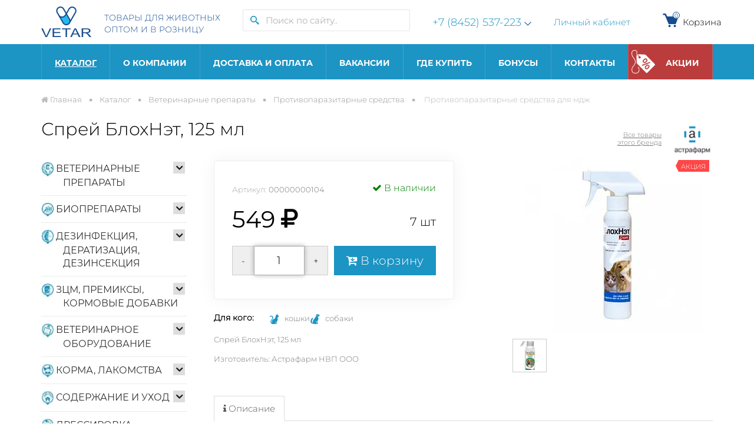

--- FILE ---
content_type: text/html; charset=UTF-8
request_url: https://www.vetar-vet.ru/catalog/sprey-blokhnet-125-ml/
body_size: 27691
content:
<!DOCTYPE html>
<head>
    <meta name="yandex-verification" content="9574cf183f63e2e9"/>
    <meta name="viewport" content="width=device-width, initial-scale=1, user-scalable=no">

    <meta http-equiv="Content-Type" content="text/html; charset=UTF-8" />
<meta name="robots" content="index, follow" />
<meta name="keywords" content="Спрей БлохНэт, 125 мл цена описание купить в Саратове" />
<meta name="description" content="Спрей БлохНэт, 125 мл купить с доставкой  по выгодной цене. Продажа лекарств для животных в интернет-магазине Vetar оптом и в розницу в Саратове. " />
<link rel="canonical" href="https://www.vetar-vet.ru/catalog/sprey-blokhnet-125-ml/" />
<script data-skip-moving="true">(function(w, d, n) {var cl = "bx-core";var ht = d.documentElement;var htc = ht ? ht.className : undefined;if (htc === undefined || htc.indexOf(cl) !== -1){return;}var ua = n.userAgent;if (/(iPad;)|(iPhone;)/i.test(ua)){cl += " bx-ios";}else if (/Windows/i.test(ua)){cl += ' bx-win';}else if (/Macintosh/i.test(ua)){cl += " bx-mac";}else if (/Linux/i.test(ua) && !/Android/i.test(ua)){cl += " bx-linux";}else if (/Android/i.test(ua)){cl += " bx-android";}cl += (/(ipad|iphone|android|mobile|touch)/i.test(ua) ? " bx-touch" : " bx-no-touch");cl += w.devicePixelRatio && w.devicePixelRatio >= 2? " bx-retina": " bx-no-retina";if (/AppleWebKit/.test(ua)){cl += " bx-chrome";}else if (/Opera/.test(ua)){cl += " bx-opera";}else if (/Firefox/.test(ua)){cl += " bx-firefox";}ht.className = htc ? htc + " " + cl : cl;})(window, document, navigator);</script>


<link href="/bitrix/css/main/bootstrap.min.css?1556111353121326" type="text/css"  rel="stylesheet" />
<link href="/local/templates/remstroy_/components/custom/catalog/catalog_all/style.css?15068583621688" type="text/css"  rel="stylesheet" />
<link href="/local/templates/remstroy_/components/bitrix/menu/left/style.css?15928819433524" type="text/css"  rel="stylesheet" />
<link href="/local/templates/remstroy_/components/custom/catalog/catalog_all/bitrix/catalog.element/.default/style.css?17412504447171" type="text/css"  rel="stylesheet" />
<link href="/local/templates/remstroy_/css/bootstrap.min.css?1615538008125606" type="text/css"  data-template-style="true"  rel="stylesheet" />
<link href="/local/templates/remstroy_/css/font-awesome.min.css?154350310529063" type="text/css"  data-template-style="true"  rel="stylesheet" />
<link href="/local/templates/remstroy_/css/main.css?167992888231868" type="text/css"  data-template-style="true"  rel="stylesheet" />
<link href="/local/templates/remstroy_/css/print.css?15810806141558" type="text/css"  data-template-style="true"  rel="stylesheet" />
<link href="/local/templates/remstroy_/fonts/fonts.css?1766757260860" type="text/css"  data-template-style="true"  rel="stylesheet" />
<link href="/local/templates/remstroy_/css/media.css?158736993312638" type="text/css"  data-template-style="true"  rel="stylesheet" />
<link href="/local/templates/remstroy_/css/slider.css?15435031051734" type="text/css"  data-template-style="true"  rel="stylesheet" />
<link href="/local/templates/remstroy_/css/slider_control.css?15435031055247" type="text/css"  data-template-style="true"  rel="stylesheet" />
<link href="/local/templates/remstroy_/css/panel_setup.css?15435031051232" type="text/css"  data-template-style="true"  rel="stylesheet" />
<link href="/local/templates/remstroy_/components/bitrix/menu/top_mobile/style.css?15435031051662" type="text/css"  data-template-style="true"  rel="stylesheet" />
<link href="/local/templates/remstroy_/components/bitrix/search.title/site_search/style.css?1724322397873" type="text/css"  data-template-style="true"  rel="stylesheet" />
<link href="/local/templates/remstroy_/components/remstroy/cart.add/cart/style.css?1543503105915" type="text/css"  data-template-style="true"  rel="stylesheet" />
<link href="/local/templates/remstroy_/components/bitrix/menu/top_multi/style.css?17670931076704" type="text/css"  data-template-style="true"  rel="stylesheet" />
<link href="/local/templates/remstroy_/components/bitrix/breadcrumb/main/style.css?1543503105707" type="text/css"  data-template-style="true"  rel="stylesheet" />
<link href="/local/templates/remstroy_/components/bitrix/menu/bottom/style.css?1581490743308" type="text/css"  data-template-style="true"  rel="stylesheet" />
<link href="/local/templates/remstroy_/styles.css?17683157583213" type="text/css"  data-template-style="true"  rel="stylesheet" />
<link href="/local/templates/remstroy_/template_styles.css?176831575856644" type="text/css"  data-template-style="true"  rel="stylesheet" />







    <title>Спрей БлохНэт, 125 мл купить по цене 549 руб. в Саратове | Спрей БлохНэт, 125 мл от паразитов для животных: РЫБКИ, КОШКИ, ДРУГИЕ, ГРЫЗУНЫ, ПТИЦЫ, КРС, ЛОШАДИ, СОБАКИ, СВИНЬИ, МРС | Инструкция, применение, описание</title>

    <link rel="shortcut icon" type="image/x-icon" href="/favicon.ico"/>
    <meta name="cmsmagazine" content="4bf03bcf7bc0f800e72a856df3c272ec" />
	
        

		<link href="/local/templates/remstroy_/css/themes//style.css?2" rel="stylesheet">
    </head>

<body>




<a class="go_top" href='#' id='Go_Top' style=" background: url(/local/templates/remstroy_/pict/go_top.png);">
</a>




<div id="panel">
    </div>





<!-- шапка -->

<!-- <div class="mobile_top_menu_end_cart  visible-xs visible-sm" style="height: 45px ;padding: 8px 0; position: fixed !important; top: 0; width: 100%; z-index: 1000">
   <div class="container">
		<div class="row">
			<div class="col-md-12 col-sm-12 col-xs-12 reg_enter">

			</div>

		</div>
	</div>
</div> -->

<div class="visible-xs visible-sm no_print">

    <!-- <ul class="list-inline top_menu_mobile"> -->

<nav class="navbar navbar-default menu_mobile text-right" role="navigation" style=" position: fixed; top: 0; width: 100%; z-index: 9999"> 


<div class="navbar-header">

<!-- <button type="button" class="navbar-toggle" data-toggle="collapse" data-target="#catalog">
            <i class="fa fa-th-large"></i>           </button> -->

<button type="button" class="navbar-toggle" data-toggle="collapse" data-target="#menu">
            <i class="fa fa-bars"></i> Меню          </button>

</div>

<div class="navbar-collapse collapse" id="menu" style="height: 1px;">

<ul class="nav navbar-nav">


	
	
		
							<li class="active"><a title="Каталог ветеринарных товаров для домашних животных" href="/catalog/" class="root-item-selected">Каталог</a></li>
			
		
	
	

	
	
		
							<li class=""><a href="/kompaniya/" class="root-item">О компании</a></li>
			
		
	
	

	
	
		
							<li class=""><a href="/delivery-payment/" class="root-item">Доставка и оплата</a></li>
			
		
	
	

	
	
		
							<li class=""><a href="/jobs/" class="root-item">Вакансии</a></li>
			
		
	
	

	
	
		
							<li class=""><a href="/contacts/" class="root-item">Где купить</a></li>
			
		
	
	

	
	
		
							<li class=""><a href="/bonuses/" class="root-item">Бонусы</a></li>
			
		
	
	

	
	
		
							<li class=""><a href="/contact/" class="root-item">Контакты</a></li>
			
		
	
	

	
	
		
							<li class=""><a href="/shares/" class="root-item">Акции</a></li>
			
		
	
	


</ul>
</div>
	</nav>
    </div>
<div class="header">
    <div class="container">
        <div class="header-top">
            <a href="/" class="logo-wrap">
                <span class="logo">
                    <img class="unilogo" src="/images/logo.png" alt="Vetar">                </span>
                <span class="slogan hidden-md">
                    ТОВАРЫ ДЛЯ ЖИВОТНЫХ<br> ОПТОМ И В РОЗНИЦУ
                </span>
            </a>
            <div class="search">
                    <div id="title-search" class="form_search_cell">
        <div class="form_search">
            <form action="/catalog/">
                <div class="input-group" style="margin-top: -5px;">
                    <span class="input-group-btn">
									<button name="s"  type="submit">
                                        <svg width="15" height="15" viewBox="0 0 15 15" fill="none" xmlns="http://www.w3.org/2000/svg">
<path d="M13.3969 11.7855C13.0283 11.4325 12.6696 11.0693 12.3211 10.6964C12.0283 10.399 11.852 10.1826 11.852 10.1826L9.64848 9.13047C10.5307 8.13003 11.0176 6.84214 11.0178 5.50834C11.0178 2.47167 8.54669 0 5.50892 0C2.47114 0 0 2.47167 0 5.50834C0 8.54501 2.47114 11.0167 5.50892 11.0167C6.89638 11.0167 8.16107 10.4973 9.13143 9.64825L10.1836 11.8516C10.1836 11.8516 10.4001 12.0279 10.6975 12.3206C11.0021 12.6062 11.4027 12.9926 11.7867 13.3963L12.8555 14.4917L13.3308 15L15 13.331L14.4916 12.8557C14.1933 12.563 13.7951 12.1742 13.3969 11.7855ZM5.50892 9.44287C3.33919 9.44287 1.57398 7.67784 1.57398 5.50834C1.57398 3.33884 3.33919 1.57381 5.50892 1.57381C7.67865 1.57381 9.44386 3.33884 9.44386 5.50834C9.44386 7.67784 7.67865 9.44287 5.50892 9.44287Z" fill="#1C94C4"/>
</svg>
                                    </button>
								</span>
                    <input id="title-search-input" type="text" name="q" value=""
                           class="form-control" placeholder="Поиск по сайту.."  autocomplete="off"/>
                    <!-- <input name="s" type="submit" value="Поиск" /> -->


                </div>
            </form>
        </div>
    </div>

            </div>
            <div class="phones">
                <div class="btn-group">
    <a href="tel:+78452537223">+7 (8452) 537-223</a>
    <span class="arrow" data-toggle="dropdown">
        <svg width="12" height="7" viewBox="0 0 12 7" fill="none" xmlns="http://www.w3.org/2000/svg">
        <path fill-rule="evenodd" clip-rule="evenodd" d="M1.05144 0.142852L6.00001 5.174L10.9486 0.142853L11.7143 0.919996L5.99715 6.71428L0.285725 0.919995L1.05144 0.142852Z" fill="#144C91"/>
        </svg>

    </span>
    <ul class="dropdown-menu">
        <li><a href="tel:+79033806060">+7 (903) 380-60-60</a></li>
    </ul>
</div>
            </div>
                       
            <div>
                <a href="/personal/">Личный кабинет</a>
            </div>
           
            <div id="top-cart" class="cart">
                <div id="comp_0d7c42892314a35a203a6591ec0bf971"><div id="compareListKLSbgw" class="bx_catalog-compare-list_sravn "><!--'start_frame_cache_compareListKLSbgw'-->    <div class="bx_catalog_compare_count">
        <a href="/cart/">

            <div class="cart_kol" style=" ">
                <svg width="31" height="31" viewBox="0 0 31 31" fill="none" xmlns="http://www.w3.org/2000/svg">
                    <path d="M28.1868 9.59838C28.068 9.42668 27.9093 9.28634 27.7244 9.18938C27.5395 9.09243 27.3338 9.04174 27.125 9.04167H9.4718L7.98122 5.46376C7.78578 4.99258 7.45482 4.59006 7.03033 4.30721C6.60583 4.02437 6.1069 3.87394 5.5968 3.87501H2.58334V6.45834H5.5968L11.7245 21.164C11.8226 21.3992 11.9882 21.6002 12.2003 21.7416C12.4125 21.8829 12.6617 21.9584 12.9167 21.9583H23.25C23.7886 21.9583 24.2704 21.6238 24.4603 21.1213L28.3353 10.788C28.4085 10.5925 28.4333 10.3821 28.4074 10.1749C28.3815 9.96773 28.3058 9.7699 28.1868 9.59838Z" fill="#144C91"/>
                    <path d="M13.5625 27.125C14.6326 27.125 15.5 26.2576 15.5 25.1875C15.5 24.1174 14.6326 23.25 13.5625 23.25C12.4924 23.25 11.625 24.1174 11.625 25.1875C11.625 26.2576 12.4924 27.125 13.5625 27.125Z" fill="#144C91"/>
                    <path d="M22.6042 27.125C23.6742 27.125 24.5417 26.2576 24.5417 25.1875C24.5417 24.1174 23.6742 23.25 22.6042 23.25C21.5341 23.25 20.6667 24.1174 20.6667 25.1875C20.6667 26.2576 21.5341 27.125 22.6042 27.125Z" fill="#144C91"/>
                </svg>
                <span class="kol" id="compareListKLSbgw_count">0</span>
            </div>
            Корзина

                    </a>
        
    </div>

    <!--'end_frame_cache_compareListKLSbgw'--></div>
</div>            </div>
            
           
            
            
        </div>

    </div>
</div>


<!-- .шапка -->

<!-- Верхнее меню -->
<div id="main_menu" class="default_main_menu">

    <div class="main_menu_gorizontal  hidden-xs hidden-sm">
        <div class="container">
            <div class="row">
                <div class="col-md-12">
                    
<ul class="nav  nav-pills nav-justified">

		
				<li class=" dropdown hover active"  >
		<a title="Каталог ветеринарных товаров для домашних животных" href="/catalog/" class="dropdown-toggle"  aria-expanded="true">
		Каталог		</a>
		<ul class="dropdown-menu">
		
	
	
		
		
			<li  class="dropdown-submenu " ><a tabindex="-1" href="/catalog/veterinarnye-preparaty/" class="parent">ВЕТЕРИНАРНЫЕ ПРЕПАРАТЫ</a>
				<ul class="dropdown-menu">
	
	
	
											<li class=""><a href="/catalog/veterinarnye-preparaty/antibiotiki/">АНТИБИОТИКИ</a></li>
					
	
	
											<li class=""><a href="/catalog/veterinarnye-preparaty/antigelmintiki/">АНТИГЕЛЬМИНТИКИ</a></li>
					
	
	
		
		
			<li  class="dropdown-submenu " ><a tabindex="-1" href="/catalog/veterinarnye-preparaty/vitaminy-i-zhelezosoderzhashchie/" class="parent">ВИТАМИНЫ И ЖЕЛЕЗОСОДЕРЖАЩИЕ</a>
				<ul class="dropdown-menu">
	
	
	
											<li class=""><a href="/catalog/veterinarnye-preparaty/vitaminy-i-zhelezosoderzhashchie/vitaminy-biafar/">Витамины Биафар</a></li>
					
	
	
											<li class=""><a href="/catalog/veterinarnye-preparaty/vitaminy-i-zhelezosoderzhashchie/vitaminy-bioritm/">ВИТАМИНЫ БИОРИТМ</a></li>
					
	
	
											<li class=""><a href="/catalog/veterinarnye-preparaty/vitaminy-i-zhelezosoderzhashchie/vitaminy-yunitabs/">Витамины Юнитабс</a></li>
					
	
	
			</ul></li>											<li class=""><a href="/catalog/veterinarnye-preparaty/ginekologicheskie-i-protivomastitnye-sredstva/">ГИНЕКОЛОГИЧЕСКИЕ И ПРОТИВОМАСТИТНЫЕ СРЕДСТВА</a></li>
					
	
	
											<li class=""><a href="/catalog/veterinarnye-preparaty/gomeopaticheskie-preparaty/">ГОМЕОПАТИЧЕСКИЕ ПРЕПАРАТЫ</a></li>
					
	
	
											<li class=""><a href="/catalog/veterinarnye-preparaty/gormony-i-gormonopodobnye-veshchestva/">ГОРМОНЫ И ГОРМОНОПОДОБНЫЕ ВЕЩЕСТВА</a></li>
					
	
	
											<li class=""><a href="/catalog/veterinarnye-preparaty/kapli-glaznye/">КАПЛИ ГЛАЗНЫЕ</a></li>
					
	
	
											<li class=""><a href="/catalog/veterinarnye-preparaty/kapli-ushnye/">КАПЛИ УШНЫЕ</a></li>
					
	
	
											<li class=""><a href="/catalog/veterinarnye-preparaty/koktsidiostatiki/">КОКЦИДИОСТАТИКИ</a></li>
					
	
	
											<li class=""><a href="/catalog/veterinarnye-preparaty/mazi-i-sprei/">МАЗИ И СПРЕИ</a></li>
					
	
	
											<li class=""><a href="/catalog/veterinarnye-preparaty/probiotiki/">ПРОБИОТИКИ</a></li>
					
	
	
											<li class=""><a href="/catalog/veterinarnye-preparaty/protivovospalitelnye-preparaty/">ПРОТИВОВОСПАЛИТЕЛЬНЫЕ ПРЕПАРАТЫ</a></li>
					
	
	
		
		
			<li  class="dropdown-submenu " ><a tabindex="-1" href="/catalog/veterinarnye-preparaty/protivoparazitarnye-sredstva/" class="parent">ПРОТИВОПАРАЗИТАРНЫЕ СРЕДСТВА</a>
				<ul class="dropdown-menu">
	
	
	
											<li class=""><a href="/catalog/veterinarnye-preparaty/protivoparazitarnye-sredstva/protivoparazitarnye-sredstva-dlya-mdzh/">ПРОТИВОПАРАЗИТАРНЫЕ СРЕДСТВА ДЛЯ МДЖ</a></li>
					
	
	
			</ul></li>											<li class=""><a href="/catalog/veterinarnye-preparaty/khimio-terapevticheskie-sredstva/">ХИМИО-ТЕРАПЕВТИЧЕСКИЕ СРЕДСТВА</a></li>
					
	
	
			</ul></li>		
		
			<li  class="dropdown-submenu " ><a tabindex="-1" href="/catalog/biopreparaty/" class="parent">БИОПРЕПАРАТЫ</a>
				<ul class="dropdown-menu">
	
	
	
											<li class=""><a href="/catalog/biopreparaty/biostimulyatory/">БИОСТИМУЛЯТОРЫ</a></li>
					
	
	
		
		
			<li  class="dropdown-submenu " ><a tabindex="-1" href="/catalog/biopreparaty/vaktsiny/" class="parent">ВАКЦИНЫ</a>
				<ul class="dropdown-menu">
	
	
	
											<li class=""><a href="/catalog/biopreparaty/vaktsiny/vaktsiny-dlya-selskokhozyaystvennykh-zhivotnykh/">ВАКЦИНЫ ДЛЯ СЕЛЬСКОХОЗЯЙСТВЕННЫХ ЖИВОТНЫХ</a></li>
					
	
	
											<li class=""><a href="/catalog/biopreparaty/vaktsiny/vaktsiny-dlya-sobak-i-koshek/">ВАКЦИНЫ ДЛЯ СОБАК И КОШЕК</a></li>
					
	
	
			</ul></li>											<li class=""><a href="/catalog/biopreparaty/immunomodulyatory-immunostimulyatory/">ИММУНОМОДУЛЯТОРЫ, ИММУНОСТИМУЛЯТОРЫ</a></li>
					
	
	
		
		
			<li  class="dropdown-submenu " ><a tabindex="-1" href="/catalog/biopreparaty/syvorotki/" class="parent">СЫВОРОТКИ</a>
				<ul class="dropdown-menu">
	
	
	
											<li class=""><a href="/catalog/biopreparaty/syvorotki/syvorotki-dlya-s-kh-zhivotnykh/">СЫВОРОТКИ ДЛЯ С/Х ЖИВОТНЫХ</a></li>
					
	
	
											<li class=""><a href="/catalog/biopreparaty/syvorotki/syvorotki-dlya-sobak-i-koshek/">СЫВОРОТКИ ДЛЯ СОБАК И КОШЕК</a></li>
					
	
	
			</ul></li></ul></li>		
		
			<li  class="dropdown-submenu " ><a tabindex="-1" href="/catalog/dezinfektsiya-deratizatsiya-dezinsektsiya/" class="parent">ДЕЗИНФЕКЦИЯ, ДЕРАТИЗАЦИЯ, ДЕЗИНСЕКЦИЯ</a>
				<ul class="dropdown-menu">
	
	
	
											<li class=""><a href="/catalog/dezinfektsiya-deratizatsiya-dezinsektsiya/dezinfektanty-antiseptiki/">ДЕЗИНФЕКТАНТЫ, АНТИСЕПТИКИ</a></li>
					
	
	
											<li class=""><a href="/catalog/dezinfektsiya-deratizatsiya-dezinsektsiya/deratizatory/">ДЕРАТИЗАТОРЫ</a></li>
					
	
	
											<li class=""><a href="/catalog/dezinfektsiya-deratizatsiya-dezinsektsiya/insektitsidy/">ИНСЕКТИЦИДЫ</a></li>
					
	
	
			</ul></li>		
		
			<li  class="dropdown-submenu " ><a tabindex="-1" href="/catalog/ztsm-premiksy-kormovye-dobavki/" class="parent">ЗЦМ, ПРЕМИКСЫ, КОРМОВЫЕ ДОБАВКИ</a>
				<ul class="dropdown-menu">
	
	
	
											<li class=""><a href="/catalog/ztsm-premiksy-kormovye-dobavki/ztsm/">ЗЦМ</a></li>
					
	
	
		
		
			<li  class="dropdown-submenu " ><a tabindex="-1" href="/catalog/ztsm-premiksy-kormovye-dobavki/kormovye-dobavki-felutseny-premiksy/" class="parent">КОРМОВЫЕ ДОБАВКИ, ФЕЛУЦЕНЫ, ПРЕМИКСЫ</a>
				<ul class="dropdown-menu">
	
	
	
											<li class=""><a href="/catalog/ztsm-premiksy-kormovye-dobavki/kormovye-dobavki-felutseny-premiksy/dkb/">ДКБ</a></li>
					
	
	
											<li class=""><a href="/catalog/ztsm-premiksy-kormovye-dobavki/kormovye-dobavki-felutseny-premiksy/kombikorm-timoshevsk/">КОМБИКОРМ ТИМОШЕВСК</a></li>
					
	
	
											<li class=""><a href="/catalog/ztsm-premiksy-kormovye-dobavki/kormovye-dobavki-felutseny-premiksy/mineralnye-dobavki/">МИНЕРАЛЬНЫЕ ДОБАВКИ</a></li>
					
	
	
											<li class=""><a href="/catalog/ztsm-premiksy-kormovye-dobavki/kormovye-dobavki-felutseny-premiksy/premiksy/">ПРЕМИКСЫ</a></li>
					
	
	
											<li class=""><a href="/catalog/ztsm-premiksy-kormovye-dobavki/kormovye-dobavki-felutseny-premiksy/felutseny-dlya-s-kh-zhivotnykh-i-ptitsy/">ФЕЛУЦЕНЫ ДЛЯ С/Х ЖИВОТНЫХ И ПТИЦЫ</a></li>
					
	
	
			</ul></li>		
		
			<li  class="dropdown-submenu " ><a tabindex="-1" href="/catalog/ztsm-premiksy-kormovye-dobavki/kormovye-dobavki-/" class="parent">КОРМОВЫЕ ДОБАВКИ </a>
				<ul class="dropdown-menu">
	
	
	
											<li class=""><a href="/catalog/ztsm-premiksy-kormovye-dobavki/kormovye-dobavki-/dobavki-dlya-domashnikh-zhivotnykh-/">ДОБАВКИ ДЛЯ ДОМАШНИХ ЖИВОТНЫХ </a></li>
					
	
	
											<li class=""><a href="/catalog/ztsm-premiksy-kormovye-dobavki/kormovye-dobavki-/dobavki-fitoelita/">ДОБАВКИ ФИТОЭЛИТА</a></li>
					
	
	
			</ul></li></ul></li>		
		
			<li  class="dropdown-submenu " ><a tabindex="-1" href="/catalog/veterinarnoe-oborudovanie/" class="parent">ВЕТЕРИНАРНОЕ ОБОРУДОВАНИЕ</a>
				<ul class="dropdown-menu">
	
	
	
											<li class=""><a href="/catalog/veterinarnoe-oborudovanie/zootekhnicheskoe-oborudovanie/">ЗООТЕХНИЧЕСКОЕ ОБОРУДОВАНИЕ</a></li>
					
	
	
											<li class=""><a href="/catalog/veterinarnoe-oborudovanie/konnaya-upryazh/">КОННАЯ УПРЯЖЬ</a></li>
					
	
	
		
		
			<li  class="dropdown-submenu " ><a tabindex="-1" href="/catalog/veterinarnoe-oborudovanie/oborudovanie-raznoe/" class="parent">ОБОРУДОВАНИЕ РАЗНОЕ</a>
				<ul class="dropdown-menu">
	
	
	
											<li class=""><a href="/catalog/veterinarnoe-oborudovanie/oborudovanie-raznoe/kormushki-poilki/">КОРМУШКИ, ПОИЛКИ</a></li>
					
	
	
											<li class=""><a href="/catalog/veterinarnoe-oborudovanie/oborudovanie-raznoe/sredstva-dlya-iskusstvennogo-osemeneniya/">СРЕДСТВА ДЛЯ ИСКУССТВЕННОГО ОСЕМЕНЕНИЯ</a></li>
					
	
	
			</ul></li>		
		
			<li  class="dropdown-submenu " ><a tabindex="-1" href="/catalog/veterinarnoe-oborudovanie/raskhodnye-materialy/" class="parent">РАСХОДНЫЕ МАТЕРИАЛЫ</a>
				<ul class="dropdown-menu">
	
	
	
											<li class=""><a href="/catalog/veterinarnoe-oborudovanie/raskhodnye-materialy/igly/">ИГЛЫ</a></li>
					
	
	
											<li class=""><a href="/catalog/veterinarnoe-oborudovanie/raskhodnye-materialy/shovnyy-i-perevyazochnyy-material/">ШОВНЫЙ И ПЕРЕВЯЗОЧНЫЙ МАТЕРИАЛ</a></li>
					
	
	
											<li class=""><a href="/catalog/veterinarnoe-oborudovanie/raskhodnye-materialy/shpritsy-i-inektory/">ШПРИЦЫ И ИНЪЕКТОРЫ</a></li>
					
	
	
			</ul></li>											<li class=""><a href="/catalog/veterinarnoe-oborudovanie/sredstva-dlya-iskusstvennogo-osemeneniya_1/">СРЕДСТВА ДЛЯ ИСКУССТВЕННОГО ОСЕМЕНЕНИЯ</a></li>
					
	
	
		
		
			<li  class="dropdown-submenu " ><a tabindex="-1" href="/catalog/veterinarnoe-oborudovanie/sredstva-dlya-mecheniya-zhivotnykh/" class="parent">СРЕДСТВА ДЛЯ МЕЧЕНИЯ ЖИВОТНЫХ</a>
				<ul class="dropdown-menu">
	
	
	
											<li class=""><a href="/catalog/veterinarnoe-oborudovanie/sredstva-dlya-mecheniya-zhivotnykh/birki-/">БИРКИ </a></li>
					
	
	
											<li class=""><a href="/catalog/veterinarnoe-oborudovanie/sredstva-dlya-mecheniya-zhivotnykh/markirovka/">МАРКИРОВКА</a></li>
					
	
	
											<li class=""><a href="/catalog/veterinarnoe-oborudovanie/sredstva-dlya-mecheniya-zhivotnykh/tavratory/">ТАВРАТОРЫ</a></li>
					
	
	
			</ul></li>											<li class=""><a href="/catalog/veterinarnoe-oborudovanie/khirurgicheskie-instrumenty/">ХИРУРГИЧЕСКИЕ ИНСТРУМЕНТЫ</a></li>
					
	
	
			</ul></li>		
		
			<li  class="dropdown-submenu " ><a tabindex="-1" href="/catalog/korma-lakomstva/" class="parent">КОРМА, ЛАКОМСТВА</a>
				<ul class="dropdown-menu">
	
	
	
		
		
			<li  class="dropdown-submenu " ><a tabindex="-1" href="/catalog/korma-lakomstva/korma/" class="parent">КОРМА</a>
				<ul class="dropdown-menu">
	
	
	
											<li class=""><a href="/catalog/korma-lakomstva/korma/korma-banditos/">КОРМА БАНДИТОС</a></li>
					
	
	
											<li class=""><a href="/catalog/korma-lakomstva/korma/korma-baffalo/">КОРМА БАФФАЛО</a></li>
					
	
	
											<li class=""><a href="/catalog/korma-lakomstva/korma/korma-brit/">КОРМА BRIT</a></li>
					
	
	
											<li class=""><a href="/catalog/korma-lakomstva/korma/korma-i-lakomstva-blitts-/">КОРМА И ЛАКОМСТВА БЛИТЦ </a></li>
					
	
	
											<li class=""><a href="/catalog/korma-lakomstva/korma/korma-vernye-druzya/">КОРМА ВЕРНЫЕ ДРУЗЬЯ</a></li>
					
	
	
											<li class=""><a href="/catalog/korma-lakomstva/korma/korma-dlya-volnistykh-popugaev/">КОРМА ДЛЯ ВОЛНИСТЫХ ПОПУГАЕВ</a></li>
					
	
	
											<li class=""><a href="/catalog/korma-lakomstva/korma/korma-dlya-gryzunov/">КОРМА ДЛЯ ГРЫЗУНОВ</a></li>
					
	
	
											<li class=""><a href="/catalog/korma-lakomstva/korma/korma-dlya-krupnykh-i-srednikh-popugaev/">КОРМА ДЛЯ КРУПНЫХ И СРЕДНИХ ПОПУГАЕВ</a></li>
					
	
	
											<li class=""><a href="/catalog/korma-lakomstva/korma/korma-mars/">КОРМА МАРС</a></li>
					
	
	
											<li class=""><a href="/catalog/korma-lakomstva/korma/korma-territoriya/">КОРМА ТЕРРИТОРИЯ</a></li>
					
	
	
											<li class=""><a href="/catalog/korma-lakomstva/korma/nash-ratsion-sirius/">НАШ РАЦИОН SIRIUS</a></li>
					
	
	
											<li class=""><a href="/catalog/korma-lakomstva/korma/korma-pro-plan/">КОРМА ПРО ПЛАН</a></li>
					
	
	
											<li class=""><a href="/catalog/korma-lakomstva/korma/korma-royal-kanin/">КОРМА РОЯЛ КАНИН</a></li>
					
	
	
											<li class=""><a href="/catalog/korma-lakomstva/korma/korma-elato-elato/">КОРМА ЭЛАТО (Elato)</a></li>
					
	
	
											<li class=""><a href="/catalog/korma-lakomstva/korma/korma-chammi/">КОРМА ЧАММИ</a></li>
					
	
	
											<li class=""><a href="/catalog/korma-lakomstva/korma/korma-dlya-kanareek/">КОРМА ДЛЯ КАНАРЕЕК</a></li>
					
	
	
			</ul></li>		
		
			<li  class="dropdown-submenu " ><a tabindex="-1" href="/catalog/korma-lakomstva/lakomstva-/" class="parent">ЛАКОМСТВА </a>
				<ul class="dropdown-menu">
	
	
	
											<li class=""><a href="/catalog/korma-lakomstva/lakomstva-/lakomstva-mnyams/">ЛАКОМСТВА МНЯМС</a></li>
					
	
	
											<li class=""><a href="/catalog/korma-lakomstva/lakomstva-/vitaminy-farmavit-neo/">ВИТАМИНЫ ФАРМАВИТ НЕО</a></li>
					
	
	
											<li class=""><a href="/catalog/korma-lakomstva/lakomstva-/lakomstva-triol/">ЛАКОМСТВА TRIOL</a></li>
					
	
	
											<li class=""><a href="/catalog/korma-lakomstva/lakomstva-/lakomstva-dlya-gryzunov/">ЛАКОМСТВА ДЛЯ ГРЫЗУНОВ</a></li>
					
	
	
											<li class=""><a href="/catalog/korma-lakomstva/lakomstva-/lakomstva-dlya-ptits/">ЛАКОМСТВА ДЛЯ ПТИЦ</a></li>
					
	
	
											<li class=""><a href="/catalog/korma-lakomstva/lakomstva-/lakomstva-doktor-zoo/">ЛАКОМСТВА ДОКТОР ЗОО</a></li>
					
	
	
											<li class=""><a href="/catalog/korma-lakomstva/lakomstva-/lakomstva-iz-zhil-/">ЛАКОМСТВА ИЗ ЖИЛ </a></li>
					
	
	
											<li class=""><a href="/catalog/korma-lakomstva/lakomstva-/lakomstva-omega/">ЛАКОМСТВА ОМЕГА</a></li>
					
	
	
			</ul></li></ul></li>		
		
			<li  class="dropdown-submenu " ><a tabindex="-1" href="/catalog/soderzhanie-i-ukhod/" class="parent">СОДЕРЖАНИЕ И УХОД</a>
				<ul class="dropdown-menu">
	
	
	
											<li class=""><a href="/catalog/soderzhanie-i-ukhod/kletki/">КЛЕТКИ</a></li>
					
	
	
											<li class=""><a href="/catalog/soderzhanie-i-ukhod/korrektory-povedeniya/">КОРРЕКТОРЫ ПОВЕДЕНИЯ</a></li>
					
	
	
											<li class=""><a href="/catalog/soderzhanie-i-ukhod/kosmetika-i-gigiena/">КОСМЕТИКА И ГИГИЕНА</a></li>
					
	
	
											<li class=""><a href="/catalog/soderzhanie-i-ukhod/lezhanki-doma-perenoski/">ЛЕЖАНКИ, ДОМА, ПЕРЕНОСКИ</a></li>
					
	
	
											<li class=""><a href="/catalog/soderzhanie-i-ukhod/miski-podstavki-poilki/">МИСКИ, ПОДСТАВКИ, ПОИЛКИ</a></li>
					
	
	
		
		
			<li  class="dropdown-submenu " ><a tabindex="-1" href="/catalog/soderzhanie-i-ukhod/napolniteli-lotki-sovki/" class="parent">НАПОЛНИТЕЛИ, ЛОТКИ, СОВКИ</a>
				<ul class="dropdown-menu">
	
	
	
											<li class=""><a href="/catalog/soderzhanie-i-ukhod/napolniteli-lotki-sovki/napolniteli-dlya-tualetov/">НАПОЛНИТЕЛИ ДЛЯ ТУАЛЕТОВ</a></li>
					
	
	
			</ul></li>		
		
			<li  class="dropdown-submenu " ><a tabindex="-1" href="/catalog/soderzhanie-i-ukhod/odezhda-dlya-pitomtsev/" class="parent">ОДЕЖДА ДЛЯ ПИТОМЦЕВ</a>
				<ul class="dropdown-menu">
	
	
	
											<li class=""><a href="/catalog/soderzhanie-i-ukhod/odezhda-dlya-pitomtsev/zimnyaya-odezhda-dlya-sobak/">ЗИМНЯЯ ОДЕЖДА ДЛЯ СОБАК</a></li>
					
	
	
											<li class=""><a href="/catalog/soderzhanie-i-ukhod/odezhda-dlya-pitomtsev/odezhda-dlya-sobak-triol/">ОДЕЖДА ДЛЯ СОБАК TRIOL</a></li>
					
	
	
			</ul></li>											<li class=""><a href="/catalog/soderzhanie-i-ukhod/pelenki-podguzniki/">ПЕЛЕНКИ, ПОДГУЗНИКИ</a></li>
					
	
	
											<li class=""><a href="/catalog/soderzhanie-i-ukhod/sredstva-po-ukhodu/">СРЕДСТВА ПО УХОДУ</a></li>
					
	
	
											<li class=""><a href="/catalog/soderzhanie-i-ukhod/tovary-dlya-gruminga/">ТОВАРЫ ДЛЯ ГРУМИНГА</a></li>
					
	
	
											<li class=""><a href="/catalog/soderzhanie-i-ukhod/tovary-po-ukhodu-za-kogtyami/">ТОВАРЫ ПО УХОДУ ЗА КОГТЯМИ</a></li>
					
	
	
		
		
			<li  class="dropdown-submenu " ><a tabindex="-1" href="/catalog/soderzhanie-i-ukhod/shampuni-gigienicheskie/" class="parent">ШАМПУНИ ГИГИЕНИЧЕСКИЕ</a>
				<ul class="dropdown-menu">
	
	
	
											<li class=""><a href="/catalog/soderzhanie-i-ukhod/shampuni-gigienicheskie/shampuni-dlya-koshek-i-sobak/">ШАМПУНИ ДЛЯ КОШЕК И СОБАК</a></li>
					
	
	
											<li class=""><a href="/catalog/soderzhanie-i-ukhod/shampuni-gigienicheskie/shampuni-i-balzamy-dlya-loshadey/">ШАМПУНИ И БАЛЬЗАМЫ ДЛЯ ЛОШАДЕЙ</a></li>
					
	
	
			</ul></li></ul></li>											<li class=""><a href="/catalog/dressirovka-vskarmlivanie-prochee/">ДРЕССИРОВКА, ВСКАРМЛИВАНИЕ, ПРОЧЕЕ</a></li>
					
	
	
		
		
			<li  class="dropdown-submenu " ><a tabindex="-1" href="/catalog/amunitsiya/" class="parent">АМУНИЦИЯ</a>
				<ul class="dropdown-menu">
	
	
	
											<li class=""><a href="/catalog/amunitsiya/karabiny/">КАРАБИНЫ</a></li>
					
	
	
											<li class=""><a href="/catalog/amunitsiya/namordniki/">НАМОРДНИКИ</a></li>
					
	
	
		
		
			<li  class="dropdown-submenu " ><a tabindex="-1" href="/catalog/amunitsiya/osheyniki-shleyki/" class="parent">ОШЕЙНИКИ, ШЛЕЙКИ</a>
				<ul class="dropdown-menu">
	
	
	
											<li class=""><a href="/catalog/amunitsiya/osheyniki-shleyki/osheyniki-dezzie/">Ошейники  DEZZIE</a></li>
					
	
	
											<li class=""><a href="/catalog/amunitsiya/osheyniki-shleyki/osheyniki-vestern/">ОШЕЙНИКИ ВЕСТЕРН</a></li>
					
	
	
											<li class=""><a href="/catalog/amunitsiya/osheyniki-shleyki/osheyniki-gamma-triol/">ОШЕЙНИКИ ГАММА, Triol</a></li>
					
	
	
											<li class=""><a href="/catalog/amunitsiya/osheyniki-shleyki/osheyniki-zebra/">Ошейники ЗЕБРА</a></li>
					
	
	
											<li class=""><a href="/catalog/amunitsiya/osheyniki-shleyki/osheyniki-zoomaster/">Ошейники ЗООМАСТЕР</a></li>
					
	
	
											<li class=""><a href="/catalog/amunitsiya/osheyniki-shleyki/osheyniki-kaskad/">Ошейники КАСКАД</a></li>
					
	
	
											<li class=""><a href="/catalog/amunitsiya/osheyniki-shleyki/osheyniki-koreks/">ОШЕЙНИКИ КОРЭКС</a></li>
					
	
	
											<li class=""><a href="/catalog/amunitsiya/osheyniki-shleyki/osheyniki-pet-layn/">ОШЕЙНИКИ ПЕТ-ЛАЙН</a></li>
					
	
	
											<li class=""><a href="/catalog/amunitsiya/osheyniki-shleyki/osheyniki-strogie-s-utyazhelitelem/">Ошейники СТРОГИЕ, С УТЯЖЕЛИТЕЛЕМ</a></li>
					
	
	
											<li class=""><a href="/catalog/amunitsiya/osheyniki-shleyki/osheyniki-stropa-brezent-neylon/">Ошейники СТРОПА, БРЕЗЕНТ,НЕЙЛОН</a></li>
					
	
	
											<li class=""><a href="/catalog/amunitsiya/osheyniki-shleyki/osheyniki-yusond/">ОШЕЙНИКИ ЮСОНД</a></li>
					
	
	
			</ul></li>											<li class=""><a href="/catalog/amunitsiya/povodki-ruletki-tsepi/">ПОВОДКИ, РУЛЕТКИ, ЦЕПИ</a></li>
					
	
	
			</ul></li>		
		
			<li  class="dropdown-submenu " ><a tabindex="-1" href="/catalog/igrushki-dlya-domashnikh-lyubimtsev/" class="parent">ИГРУШКИ ДЛЯ ДОМАШНИХ ЛЮБИМЦЕВ</a>
				<ul class="dropdown-menu">
	
	
	
											<li class=""><a href="/catalog/igrushki-dlya-domashnikh-lyubimtsev/igrushki-dlya-koshek/">ИГРУШКИ ДЛЯ КОШЕК</a></li>
					
	
	
											<li class=""><a href="/catalog/igrushki-dlya-domashnikh-lyubimtsev/igrushki-dlya-popugaev-i-gryzunov/">ИГРУШКИ ДЛЯ ПОПУГАЕВ И ГРЫЗУНОВ</a></li>
					
	
	
		
		
			<li  class="dropdown-submenu " ><a tabindex="-1" href="/catalog/igrushki-dlya-domashnikh-lyubimtsev/igrushki-dlya-sobak/" class="parent">ИГРУШКИ ДЛЯ СОБАК</a>
				<ul class="dropdown-menu">
	
	
	
											<li class=""><a href="/catalog/igrushki-dlya-domashnikh-lyubimtsev/igrushki-dlya-sobak/igrushki-dog-layk-/">ИГРУШКИ ДОГ ЛАЙК </a></li>
					
	
	
			</ul></li></ul></li>		
		
			<li  class="dropdown-submenu " ><a tabindex="-1" href="/catalog/akvariumistika/" class="parent">АКВАРИУМИСТИКА</a>
				<ul class="dropdown-menu">
	
	
	
											<li class=""><a href="/catalog/akvariumistika/akvariumy/">АКВАРИУМЫ</a></li>
					
	
	
											<li class=""><a href="/catalog/akvariumistika/dekoratsii-dlya-akvariuma/">ДЕКОРАЦИИ ДЛЯ АКВАРИУМА</a></li>
					
	
	
											<li class=""><a href="/catalog/akvariumistika/korma-dlya-ryb/">КОРМА ДЛЯ РЫБ</a></li>
					
	
	
											<li class=""><a href="/catalog/akvariumistika/oborudovanie-dlya-akvariuma/">ОБОРУДОВАНИЕ ДЛЯ АКВАРИУМА</a></li>
					
	
	
											<li class=""><a href="/catalog/akvariumistika/preparaty-dlya-ryb/">ПРЕПАРАТЫ ДЛЯ РЫБ</a></li>
					
	
	
											<li class=""><a href="/catalog/akvariumistika/rasteniya-dlya-akvariuma/">РАСТЕНИЯ ДЛЯ АКВАРИУМА</a></li>
					
	
	
			</ul></li>		
		
			<li  class="dropdown-submenu " ><a tabindex="-1" href="/catalog/prochee/" class="parent">ПРОЧЕЕ</a>
				<ul class="dropdown-menu">
	
	
	
											<li class=""><a href="/catalog/prochee/laboratornaya-posuda/">ЛАБОРАТОРНАЯ ПОСУДА</a></li>
					
	
	
											<li class=""><a href="/catalog/prochee/preparaty-dlya-pchel/">ПРЕПАРАТЫ ДЛЯ ПЧЕЛ</a></li>
					
	
	
											<li class=""><a href="/catalog/prochee/pchelovodcheskiy-inventar/">ПЧЕЛОВОДЧЕСКИЙ ИНВЕНТАРЬ</a></li>
					
	
	
											<li class=""><a href="/catalog/prochee/spetsodezhda/">СПЕЦОДЕЖДА</a></li>
					
	
	
		
		
			<li  class="dropdown-submenu " ><a tabindex="-1" href="/catalog/prochee/sredstva-zashchity-rasteniy/" class="parent">СРЕДСТВА ЗАЩИТЫ РАСТЕНИЙ</a>
				<ul class="dropdown-menu">
	
	
	
											<li class=""><a href="/catalog/prochee/sredstva-zashchity-rasteniy/sredstva-borby-s-vreditelyami-rasteniy/">СРЕДСТВА БОРЬБЫ С ВРЕДИТЕЛЯМИ РАСТЕНИЙ</a></li>
					
	
	
			</ul></li>											<li class=""><a href="/catalog/prochee/diagnostikumy/">ДИАГНОСТИКУМЫ</a></li>
					
	
	
			</ul></li></ul></li>											<li class=""><a href="/kompaniya/" class="root-item">О компании</a></li>
					
	
	
											<li class=""><a href="/delivery-payment/" class="root-item">Доставка и оплата</a></li>
					
	
	
											<li class=""><a href="/jobs/" class="root-item">Вакансии</a></li>
					
	
	
											<li class=""><a href="/contacts/" class="root-item">Где купить</a></li>
					
	
	
											<li class=""><a href="/bonuses/" class="root-item">Бонусы</a></li>
					
	
	
											<li class=""><a href="/contact/" class="root-item">Контакты</a></li>
					
	
	
											<li class="with-ico share" style="background-image: url('/images/ico_share.png');"><a href="/shares/" class="root-item">Акции</a></li>
					
	
	


</ul>
<div class="menu-clear-left"></div>
                </div>
            </div>
        </div>
    </div>
</div>
<!-- .Верхнее меню -->
	

<div class="title_page_main">
    <div class="container">
        <div class="row">

            <div class="col-md-12">

                <link href="/bitrix/css/main/font-awesome.css?154350308828777" type="text/css" rel="stylesheet" />
<div class="bx-breadcrumb" itemscope itemtype="http://schema.org/BreadcrumbList">
			<div class="bx-breadcrumb-item" id="bx_breadcrumb_0" itemprop="itemListElement" itemscope
      itemtype="http://schema.org/ListItem"><i class="fa fa-home"></i><a href="/" title="Главная" itemprop="item"><span itemprop="name">Главная</span><meta itemprop="position" content="1" /></a>
			</div>
			<div class="bx-breadcrumb-item" id="bx_breadcrumb_1" itemprop="itemListElement" itemscope
      itemtype="http://schema.org/ListItem"><i class="fa fa-stop"></i><a title="Каталог ветеринарных товаров для домашних животных" href="/catalog/" title="Каталог" itemprop="item"><span itemprop="name">Каталог</span><meta itemprop="position" content="2" /></a>
			</div>
			<div class="bx-breadcrumb-item" id="bx_breadcrumb_2" itemprop="itemListElement" itemscope
      itemtype="http://schema.org/ListItem"><i class="fa fa-stop"></i><a href="/catalog/veterinarnye-preparaty/" title="ВЕТЕРИНАРНЫЕ ПРЕПАРАТЫ" itemprop="item"><span itemprop="name">ВЕТЕРИНАРНЫЕ ПРЕПАРАТЫ</span><meta itemprop="position" content="3" /></a>
			</div>
			<div class="bx-breadcrumb-item" id="bx_breadcrumb_3" itemprop="itemListElement" itemscope
      itemtype="http://schema.org/ListItem"><i class="fa fa-stop"></i><a href="/catalog/veterinarnye-preparaty/protivoparazitarnye-sredstva/" title="ПРОТИВОПАРАЗИТАРНЫЕ СРЕДСТВА" itemprop="item"><span itemprop="name">ПРОТИВОПАРАЗИТАРНЫЕ СРЕДСТВА</span><meta itemprop="position" content="4" /></a>
			</div>
		 	<div class="bx-breadcrumb-item" itemprop="item">
		 		<i class="fa fa-stop"></i>
		 		<span itemprop="name">ПРОТИВОПАРАЗИТАРНЫЕ СРЕДСТВА ДЛЯ МДЖ</span>
		 	</div><div style="clear:both"></div></div>            </div>
        </div>

        <div class="row">
                        <div class="col-sm-10"><!-- если не нужен лого производителя, тогда класс лучше сделать "col-md-12" -->
                                <!-- <div class="page-header"> -->

                <h1>

                                                                    Спрей БлохНэт, 125 мл                                    </h1>
                <!-- </div> -->
            </div>
        </div>
    </div>

    	    <div class="container">
        <div class="row">

                                <div class="col-md-12">
                        <div class="main">
                                                                                                                


<div class="row">

<div class="col-md-3 col-sm-4 hidden-xs ">  <!-- col-md-push-9  col-sm-push-8-->
<div class="col-md-3">
<div class="left_menu hidden-xs hidden-sm">
    <ul class="nav nav-pills nav-stacked">
        
            <li class="menu-main-cat menu-main-cat__catalog-veterinarnye-preparaty">

                                    <a class="menu_left_arrow" data-toggle="collapse" data-parent="#accordion" href="#collapse4095927385"><i class="fa fa-angle-down"></i></a>
                                <a class="menu_left_text" href="/catalog/veterinarnye-preparaty/">
                                        <picture><source srcset="/upload/resize_cache/iblock/a9a/20_20_1/a9aa670f773ecab29994432214b1d6d9.jpg.webp" type="image/webp" ><img class="lazy " data-src="/upload/resize_cache/iblock/a9a/20_20_1/a9aa670f773ecab29994432214b1d6d9.jpg"  src="[data-uri]" alt="" title=""></picture>
                    ВЕТЕРИНАРНЫЕ ПРЕПАРАТЫ</a>
                                    <div id="collapse4095927385" class="panel-collapse collapse">
                        <ul class="list-unstyled">
                                                            <li>
                                                                        <a class="menu_left_text " href="/catalog/veterinarnye-preparaty/antibiotiki/">АНТИБИОТИКИ</a>
                                                                    </li>
                                                            <li>
                                                                        <a class="menu_left_text " href="/catalog/veterinarnye-preparaty/antigelmintiki/">АНТИГЕЛЬМИНТИКИ</a>
                                                                    </li>
                                                            <li>
                                                                            <a class="menu_left_arrow" data-toggle="collapse" data-parent="#accordion" href="#collapse121895235"><i class="fa fa-angle-down"></i></a>
                                                                        <a class="menu_left_text " href="/catalog/veterinarnye-preparaty/vitaminy-i-zhelezosoderzhashchie/">ВИТАМИНЫ И ЖЕЛЕЗОСОДЕРЖАЩИЕ</a>
                                                                            <div id="collapse121895235" class="panel-collapse collapse">
                                            <ul class="list-unstyled">
                                                                                                    <li>

                                                        
                                                        <a class="menu_left_text " href="/catalog/veterinarnye-preparaty/vitaminy-i-zhelezosoderzhashchie/vitaminy-biafar/">Витамины Биафар</a>

                                                                                                            </li>
                                                                                                    <li>

                                                        
                                                        <a class="menu_left_text " href="/catalog/veterinarnye-preparaty/vitaminy-i-zhelezosoderzhashchie/vitaminy-bioritm/">ВИТАМИНЫ БИОРИТМ</a>

                                                                                                            </li>
                                                                                                    <li>

                                                        
                                                        <a class="menu_left_text " href="/catalog/veterinarnye-preparaty/vitaminy-i-zhelezosoderzhashchie/vitaminy-yunitabs/">Витамины Юнитабс</a>

                                                                                                            </li>
                                                                                            </ul>
                                        </div>
                                                                    </li>
                                                            <li>
                                                                        <a class="menu_left_text " href="/catalog/veterinarnye-preparaty/ginekologicheskie-i-protivomastitnye-sredstva/">ГИНЕКОЛОГИЧЕСКИЕ И ПРОТИВОМАСТИТНЫЕ СРЕДСТВА</a>
                                                                    </li>
                                                            <li>
                                                                        <a class="menu_left_text " href="/catalog/veterinarnye-preparaty/gomeopaticheskie-preparaty/">ГОМЕОПАТИЧЕСКИЕ ПРЕПАРАТЫ</a>
                                                                    </li>
                                                            <li>
                                                                        <a class="menu_left_text " href="/catalog/veterinarnye-preparaty/gormony-i-gormonopodobnye-veshchestva/">ГОРМОНЫ И ГОРМОНОПОДОБНЫЕ ВЕЩЕСТВА</a>
                                                                    </li>
                                                            <li>
                                                                        <a class="menu_left_text " href="/catalog/veterinarnye-preparaty/kapli-glaznye/">КАПЛИ ГЛАЗНЫЕ</a>
                                                                    </li>
                                                            <li>
                                                                        <a class="menu_left_text " href="/catalog/veterinarnye-preparaty/kapli-ushnye/">КАПЛИ УШНЫЕ</a>
                                                                    </li>
                                                            <li>
                                                                        <a class="menu_left_text " href="/catalog/veterinarnye-preparaty/koktsidiostatiki/">КОКЦИДИОСТАТИКИ</a>
                                                                    </li>
                                                            <li>
                                                                        <a class="menu_left_text " href="/catalog/veterinarnye-preparaty/mazi-i-sprei/">МАЗИ И СПРЕИ</a>
                                                                    </li>
                                                            <li>
                                                                        <a class="menu_left_text " href="/catalog/veterinarnye-preparaty/probiotiki/">ПРОБИОТИКИ</a>
                                                                    </li>
                                                            <li>
                                                                        <a class="menu_left_text " href="/catalog/veterinarnye-preparaty/protivovospalitelnye-preparaty/">ПРОТИВОВОСПАЛИТЕЛЬНЫЕ ПРЕПАРАТЫ</a>
                                                                    </li>
                                                            <li>
                                                                            <a class="menu_left_arrow" data-toggle="collapse" data-parent="#accordion" href="#collapse4147353047"><i class="fa fa-angle-down"></i></a>
                                                                        <a class="menu_left_text " href="/catalog/veterinarnye-preparaty/protivoparazitarnye-sredstva/">ПРОТИВОПАРАЗИТАРНЫЕ СРЕДСТВА</a>
                                                                            <div id="collapse4147353047" class="panel-collapse collapse">
                                            <ul class="list-unstyled">
                                                                                                    <li>

                                                                                                                    <a class="menu_left_arrow" data-toggle="collapse" data-parent="#accordion" href="#collapse2004021933"><i class="fa fa-angle-down"></i></a>
                                                        
                                                        <a class="menu_left_text " href="/catalog/veterinarnye-preparaty/protivoparazitarnye-sredstva/protivoparazitarnye-sredstva-dlya-mdzh/">ПРОТИВОПАРАЗИТАРНЫЕ СРЕДСТВА ДЛЯ МДЖ</a>

                                                                                                                    <div id="collapse2004021933" class="panel-collapse collapse">
                                                                <ul class="list-unstyled">
                                                                                                                                            <li>
                                                                            
                                                                            <a class="menu_left_text " href="/catalog/veterinarnye-preparaty/protivoparazitarnye-sredstva/protivoparazitarnye-sredstva-dlya-mdzh/protivoparazitnye-sredstva-biafar/">Противопаразитные средства Биафар</a>

                                                                                                                                                    </li>
                                                                                                                                    </ul>
                                                            </div>
                                                                                                            </li>
                                                                                            </ul>
                                        </div>
                                                                    </li>
                                                            <li>
                                                                        <a class="menu_left_text " href="/catalog/veterinarnye-preparaty/khimio-terapevticheskie-sredstva/">ХИМИО-ТЕРАПЕВТИЧЕСКИЕ СРЕДСТВА</a>
                                                                    </li>
                                                    </ul>
                    </div
                            </li>
        
            <li class="menu-main-cat menu-main-cat__catalog-biopreparaty">

                                    <a class="menu_left_arrow" data-toggle="collapse" data-parent="#accordion" href="#collapse2771194035"><i class="fa fa-angle-down"></i></a>
                                <a class="menu_left_text" href="/catalog/biopreparaty/">
                                        <picture><source srcset="/upload/resize_cache/iblock/ed6/20_20_1/ed60db82acfa903f86834723a5e0da1c.jpg.webp" type="image/webp" ><img class="lazy " data-src="/upload/resize_cache/iblock/ed6/20_20_1/ed60db82acfa903f86834723a5e0da1c.jpg"  src="[data-uri]" alt="" title=""></picture>
                    БИОПРЕПАРАТЫ</a>
                                    <div id="collapse2771194035" class="panel-collapse collapse">
                        <ul class="list-unstyled">
                                                            <li>
                                                                        <a class="menu_left_text " href="/catalog/biopreparaty/biostimulyatory/">БИОСТИМУЛЯТОРЫ</a>
                                                                    </li>
                                                            <li>
                                                                            <a class="menu_left_arrow" data-toggle="collapse" data-parent="#accordion" href="#collapse1696823092"><i class="fa fa-angle-down"></i></a>
                                                                        <a class="menu_left_text " href="/catalog/biopreparaty/vaktsiny/">ВАКЦИНЫ</a>
                                                                            <div id="collapse1696823092" class="panel-collapse collapse">
                                            <ul class="list-unstyled">
                                                                                                    <li>

                                                                                                                    <a class="menu_left_arrow" data-toggle="collapse" data-parent="#accordion" href="#collapse404626739"><i class="fa fa-angle-down"></i></a>
                                                        
                                                        <a class="menu_left_text " href="/catalog/biopreparaty/vaktsiny/vaktsiny-dlya-selskokhozyaystvennykh-zhivotnykh/">ВАКЦИНЫ ДЛЯ СЕЛЬСКОХОЗЯЙСТВЕННЫХ ЖИВОТНЫХ</a>

                                                                                                                    <div id="collapse404626739" class="panel-collapse collapse">
                                                                <ul class="list-unstyled">
                                                                                                                                            <li>
                                                                            
                                                                            <a class="menu_left_text " href="/catalog/biopreparaty/vaktsiny/vaktsiny-dlya-selskokhozyaystvennykh-zhivotnykh/vaktsiny-dlya-krs/">Вакцины для КРС</a>

                                                                                                                                                    </li>
                                                                                                                                            <li>
                                                                            
                                                                            <a class="menu_left_text " href="/catalog/biopreparaty/vaktsiny/vaktsiny-dlya-selskokhozyaystvennykh-zhivotnykh/vaktsiny-dlya-loshadey/">Вакцины для ЛОШАДЕЙ</a>

                                                                                                                                                    </li>
                                                                                                                                            <li>
                                                                            
                                                                            <a class="menu_left_text " href="/catalog/biopreparaty/vaktsiny/vaktsiny-dlya-selskokhozyaystvennykh-zhivotnykh/vaktsiny-dlya-ptits/">ВАКЦИНЫ ДЛЯ ПТИЦ</a>

                                                                                                                                                    </li>
                                                                                                                                            <li>
                                                                            
                                                                            <a class="menu_left_text " href="/catalog/biopreparaty/vaktsiny/vaktsiny-dlya-selskokhozyaystvennykh-zhivotnykh/vaktsiny-dlya-sviney/">Вакцины для СВИНЕЙ</a>

                                                                                                                                                    </li>
                                                                                                                                            <li>
                                                                            
                                                                            <a class="menu_left_text " href="/catalog/biopreparaty/vaktsiny/vaktsiny-dlya-selskokhozyaystvennykh-zhivotnykh/vaktsiny-obshchie/">Вакцины ОБЩИЕ</a>

                                                                                                                                                    </li>
                                                                                                                                    </ul>
                                                            </div>
                                                                                                            </li>
                                                                                                    <li>

                                                        
                                                        <a class="menu_left_text " href="/catalog/biopreparaty/vaktsiny/vaktsiny-dlya-sobak-i-koshek/">ВАКЦИНЫ ДЛЯ СОБАК И КОШЕК</a>

                                                                                                            </li>
                                                                                            </ul>
                                        </div>
                                                                    </li>
                                                            <li>
                                                                        <a class="menu_left_text " href="/catalog/biopreparaty/immunomodulyatory-immunostimulyatory/">ИММУНОМОДУЛЯТОРЫ, ИММУНОСТИМУЛЯТОРЫ</a>
                                                                    </li>
                                                            <li>
                                                                            <a class="menu_left_arrow" data-toggle="collapse" data-parent="#accordion" href="#collapse3916287126"><i class="fa fa-angle-down"></i></a>
                                                                        <a class="menu_left_text " href="/catalog/biopreparaty/syvorotki/">СЫВОРОТКИ</a>
                                                                            <div id="collapse3916287126" class="panel-collapse collapse">
                                            <ul class="list-unstyled">
                                                                                                    <li>

                                                        
                                                        <a class="menu_left_text " href="/catalog/biopreparaty/syvorotki/syvorotki-dlya-s-kh-zhivotnykh/">СЫВОРОТКИ ДЛЯ С/Х ЖИВОТНЫХ</a>

                                                                                                            </li>
                                                                                                    <li>

                                                        
                                                        <a class="menu_left_text " href="/catalog/biopreparaty/syvorotki/syvorotki-dlya-sobak-i-koshek/">СЫВОРОТКИ ДЛЯ СОБАК И КОШЕК</a>

                                                                                                            </li>
                                                                                            </ul>
                                        </div>
                                                                    </li>
                                                    </ul>
                    </div
                            </li>
        
            <li class="menu-main-cat menu-main-cat__catalog-dezinfektsiya-deratizatsiya-dezinsektsiya">

                                    <a class="menu_left_arrow" data-toggle="collapse" data-parent="#accordion" href="#collapse254364404"><i class="fa fa-angle-down"></i></a>
                                <a class="menu_left_text" href="/catalog/dezinfektsiya-deratizatsiya-dezinsektsiya/">
                                        <picture><source srcset="/upload/resize_cache/iblock/a0a/20_20_1/a0a02c6fd6ad48f96678b7b30e20cefc.jpg.webp" type="image/webp" ><img class="lazy " data-src="/upload/resize_cache/iblock/a0a/20_20_1/a0a02c6fd6ad48f96678b7b30e20cefc.jpg"  src="[data-uri]" alt="" title=""></picture>
                    ДЕЗИНФЕКЦИЯ, ДЕРАТИЗАЦИЯ, ДЕЗИНСЕКЦИЯ</a>
                                    <div id="collapse254364404" class="panel-collapse collapse">
                        <ul class="list-unstyled">
                                                            <li>
                                                                        <a class="menu_left_text " href="/catalog/dezinfektsiya-deratizatsiya-dezinsektsiya/dezinfektanty-antiseptiki/">ДЕЗИНФЕКТАНТЫ, АНТИСЕПТИКИ</a>
                                                                    </li>
                                                            <li>
                                                                        <a class="menu_left_text " href="/catalog/dezinfektsiya-deratizatsiya-dezinsektsiya/deratizatory/">ДЕРАТИЗАТОРЫ</a>
                                                                    </li>
                                                            <li>
                                                                        <a class="menu_left_text " href="/catalog/dezinfektsiya-deratizatsiya-dezinsektsiya/insektitsidy/">ИНСЕКТИЦИДЫ</a>
                                                                    </li>
                                                    </ul>
                    </div
                            </li>
        
            <li class="menu-main-cat menu-main-cat__catalog-ztsm-premiksy-kormovye-dobavki">

                                    <a class="menu_left_arrow" data-toggle="collapse" data-parent="#accordion" href="#collapse1164736176"><i class="fa fa-angle-down"></i></a>
                                <a class="menu_left_text" href="/catalog/ztsm-premiksy-kormovye-dobavki/">
                                        <picture><source srcset="/upload/resize_cache/iblock/4fb/20_20_1/4fb305ff9f171257ecfb6a56e46d2b13.jpg.webp" type="image/webp" ><img class="lazy " data-src="/upload/resize_cache/iblock/4fb/20_20_1/4fb305ff9f171257ecfb6a56e46d2b13.jpg"  src="[data-uri]" alt="" title=""></picture>
                    ЗЦМ, ПРЕМИКСЫ, КОРМОВЫЕ ДОБАВКИ</a>
                                    <div id="collapse1164736176" class="panel-collapse collapse">
                        <ul class="list-unstyled">
                                                            <li>
                                                                        <a class="menu_left_text " href="/catalog/ztsm-premiksy-kormovye-dobavki/ztsm/">ЗЦМ</a>
                                                                    </li>
                                                            <li>
                                                                            <a class="menu_left_arrow" data-toggle="collapse" data-parent="#accordion" href="#collapse453404443"><i class="fa fa-angle-down"></i></a>
                                                                        <a class="menu_left_text " href="/catalog/ztsm-premiksy-kormovye-dobavki/kormovye-dobavki-felutseny-premiksy/">КОРМОВЫЕ ДОБАВКИ, ФЕЛУЦЕНЫ, ПРЕМИКСЫ</a>
                                                                            <div id="collapse453404443" class="panel-collapse collapse">
                                            <ul class="list-unstyled">
                                                                                                    <li>

                                                        
                                                        <a class="menu_left_text " href="/catalog/ztsm-premiksy-kormovye-dobavki/kormovye-dobavki-felutseny-premiksy/dkb/">ДКБ</a>

                                                                                                            </li>
                                                                                                    <li>

                                                        
                                                        <a class="menu_left_text " href="/catalog/ztsm-premiksy-kormovye-dobavki/kormovye-dobavki-felutseny-premiksy/kombikorm-timoshevsk/">КОМБИКОРМ ТИМОШЕВСК</a>

                                                                                                            </li>
                                                                                                    <li>

                                                        
                                                        <a class="menu_left_text " href="/catalog/ztsm-premiksy-kormovye-dobavki/kormovye-dobavki-felutseny-premiksy/mineralnye-dobavki/">МИНЕРАЛЬНЫЕ ДОБАВКИ</a>

                                                                                                            </li>
                                                                                                    <li>

                                                                                                                    <a class="menu_left_arrow" data-toggle="collapse" data-parent="#accordion" href="#collapse283099373"><i class="fa fa-angle-down"></i></a>
                                                        
                                                        <a class="menu_left_text " href="/catalog/ztsm-premiksy-kormovye-dobavki/kormovye-dobavki-felutseny-premiksy/premiksy/">ПРЕМИКСЫ</a>

                                                                                                                    <div id="collapse283099373" class="panel-collapse collapse">
                                                                <ul class="list-unstyled">
                                                                                                                                            <li>
                                                                            
                                                                            <a class="menu_left_text " href="/catalog/ztsm-premiksy-kormovye-dobavki/kormovye-dobavki-felutseny-premiksy/premiksy/premiksy-dlya-vsekh-vidov-s-kh-zhivotnykh/">ПРЕМИКСЫ ДЛЯ ВСЕХ ВИДОВ С/Х ЖИВОТНЫХ</a>

                                                                                                                                                    </li>
                                                                                                                                    </ul>
                                                            </div>
                                                                                                            </li>
                                                                                                    <li>

                                                                                                                    <a class="menu_left_arrow" data-toggle="collapse" data-parent="#accordion" href="#collapse2398640339"><i class="fa fa-angle-down"></i></a>
                                                        
                                                        <a class="menu_left_text " href="/catalog/ztsm-premiksy-kormovye-dobavki/kormovye-dobavki-felutseny-premiksy/felutseny-dlya-s-kh-zhivotnykh-i-ptitsy/">ФЕЛУЦЕНЫ ДЛЯ С/Х ЖИВОТНЫХ И ПТИЦЫ</a>

                                                                                                                    <div id="collapse2398640339" class="panel-collapse collapse">
                                                                <ul class="list-unstyled">
                                                                                                                                            <li>
                                                                            
                                                                            <a class="menu_left_text " href="/catalog/ztsm-premiksy-kormovye-dobavki/kormovye-dobavki-felutseny-premiksy/felutseny-dlya-s-kh-zhivotnykh-i-ptitsy/felutseny-dlya-krs-mrs/">Фелуцены для КРС,МРС</a>

                                                                                                                                                    </li>
                                                                                                                                    </ul>
                                                            </div>
                                                                                                            </li>
                                                                                            </ul>
                                        </div>
                                                                    </li>
                                                            <li>
                                                                            <a class="menu_left_arrow" data-toggle="collapse" data-parent="#accordion" href="#collapse881971543"><i class="fa fa-angle-down"></i></a>
                                                                        <a class="menu_left_text " href="/catalog/ztsm-premiksy-kormovye-dobavki/kormovye-dobavki-/">КОРМОВЫЕ ДОБАВКИ </a>
                                                                            <div id="collapse881971543" class="panel-collapse collapse">
                                            <ul class="list-unstyled">
                                                                                                    <li>

                                                        
                                                        <a class="menu_left_text " href="/catalog/ztsm-premiksy-kormovye-dobavki/kormovye-dobavki-/dobavki-dlya-domashnikh-zhivotnykh-/">ДОБАВКИ ДЛЯ ДОМАШНИХ ЖИВОТНЫХ </a>

                                                                                                            </li>
                                                                                                    <li>

                                                        
                                                        <a class="menu_left_text " href="/catalog/ztsm-premiksy-kormovye-dobavki/kormovye-dobavki-/dobavki-fitoelita/">ДОБАВКИ ФИТОЭЛИТА</a>

                                                                                                            </li>
                                                                                            </ul>
                                        </div>
                                                                    </li>
                                                    </ul>
                    </div
                            </li>
        
            <li class="menu-main-cat menu-main-cat__catalog-veterinarnoe-oborudovanie">

                                    <a class="menu_left_arrow" data-toggle="collapse" data-parent="#accordion" href="#collapse1857534605"><i class="fa fa-angle-down"></i></a>
                                <a class="menu_left_text" href="/catalog/veterinarnoe-oborudovanie/">
                                        <picture><source srcset="/upload/resize_cache/iblock/4cf/20_20_1/4cf170adfa874971520f132d93f3670d.jpg.webp" type="image/webp" ><img class="lazy " data-src="/upload/resize_cache/iblock/4cf/20_20_1/4cf170adfa874971520f132d93f3670d.jpg"  src="[data-uri]" alt="" title=""></picture>
                    ВЕТЕРИНАРНОЕ ОБОРУДОВАНИЕ</a>
                                    <div id="collapse1857534605" class="panel-collapse collapse">
                        <ul class="list-unstyled">
                                                            <li>
                                                                        <a class="menu_left_text " href="/catalog/veterinarnoe-oborudovanie/zootekhnicheskoe-oborudovanie/">ЗООТЕХНИЧЕСКОЕ ОБОРУДОВАНИЕ</a>
                                                                    </li>
                                                            <li>
                                                                        <a class="menu_left_text " href="/catalog/veterinarnoe-oborudovanie/konnaya-upryazh/">КОННАЯ УПРЯЖЬ</a>
                                                                    </li>
                                                            <li>
                                                                            <a class="menu_left_arrow" data-toggle="collapse" data-parent="#accordion" href="#collapse2253932189"><i class="fa fa-angle-down"></i></a>
                                                                        <a class="menu_left_text " href="/catalog/veterinarnoe-oborudovanie/oborudovanie-raznoe/">ОБОРУДОВАНИЕ РАЗНОЕ</a>
                                                                            <div id="collapse2253932189" class="panel-collapse collapse">
                                            <ul class="list-unstyled">
                                                                                                    <li>

                                                        
                                                        <a class="menu_left_text " href="/catalog/veterinarnoe-oborudovanie/oborudovanie-raznoe/kormushki-poilki/">КОРМУШКИ, ПОИЛКИ</a>

                                                                                                            </li>
                                                                                                    <li>

                                                        
                                                        <a class="menu_left_text " href="/catalog/veterinarnoe-oborudovanie/oborudovanie-raznoe/sredstva-dlya-iskusstvennogo-osemeneniya/">СРЕДСТВА ДЛЯ ИСКУССТВЕННОГО ОСЕМЕНЕНИЯ</a>

                                                                                                            </li>
                                                                                            </ul>
                                        </div>
                                                                    </li>
                                                            <li>
                                                                            <a class="menu_left_arrow" data-toggle="collapse" data-parent="#accordion" href="#collapse4156391492"><i class="fa fa-angle-down"></i></a>
                                                                        <a class="menu_left_text " href="/catalog/veterinarnoe-oborudovanie/raskhodnye-materialy/">РАСХОДНЫЕ МАТЕРИАЛЫ</a>
                                                                            <div id="collapse4156391492" class="panel-collapse collapse">
                                            <ul class="list-unstyled">
                                                                                                    <li>

                                                        
                                                        <a class="menu_left_text " href="/catalog/veterinarnoe-oborudovanie/raskhodnye-materialy/igly/">ИГЛЫ</a>

                                                                                                            </li>
                                                                                                    <li>

                                                        
                                                        <a class="menu_left_text " href="/catalog/veterinarnoe-oborudovanie/raskhodnye-materialy/shovnyy-i-perevyazochnyy-material/">ШОВНЫЙ И ПЕРЕВЯЗОЧНЫЙ МАТЕРИАЛ</a>

                                                                                                            </li>
                                                                                                    <li>

                                                        
                                                        <a class="menu_left_text " href="/catalog/veterinarnoe-oborudovanie/raskhodnye-materialy/shpritsy-i-inektory/">ШПРИЦЫ И ИНЪЕКТОРЫ</a>

                                                                                                            </li>
                                                                                            </ul>
                                        </div>
                                                                    </li>
                                                            <li>
                                                                        <a class="menu_left_text " href="/catalog/veterinarnoe-oborudovanie/sredstva-dlya-iskusstvennogo-osemeneniya_1/">СРЕДСТВА ДЛЯ ИСКУССТВЕННОГО ОСЕМЕНЕНИЯ</a>
                                                                    </li>
                                                            <li>
                                                                            <a class="menu_left_arrow" data-toggle="collapse" data-parent="#accordion" href="#collapse1503091221"><i class="fa fa-angle-down"></i></a>
                                                                        <a class="menu_left_text " href="/catalog/veterinarnoe-oborudovanie/sredstva-dlya-mecheniya-zhivotnykh/">СРЕДСТВА ДЛЯ МЕЧЕНИЯ ЖИВОТНЫХ</a>
                                                                            <div id="collapse1503091221" class="panel-collapse collapse">
                                            <ul class="list-unstyled">
                                                                                                    <li>

                                                        
                                                        <a class="menu_left_text " href="/catalog/veterinarnoe-oborudovanie/sredstva-dlya-mecheniya-zhivotnykh/birki-/">БИРКИ </a>

                                                                                                            </li>
                                                                                                    <li>

                                                        
                                                        <a class="menu_left_text " href="/catalog/veterinarnoe-oborudovanie/sredstva-dlya-mecheniya-zhivotnykh/markirovka/">МАРКИРОВКА</a>

                                                                                                            </li>
                                                                                                    <li>

                                                        
                                                        <a class="menu_left_text " href="/catalog/veterinarnoe-oborudovanie/sredstva-dlya-mecheniya-zhivotnykh/tavratory/">ТАВРАТОРЫ</a>

                                                                                                            </li>
                                                                                            </ul>
                                        </div>
                                                                    </li>
                                                            <li>
                                                                        <a class="menu_left_text " href="/catalog/veterinarnoe-oborudovanie/khirurgicheskie-instrumenty/">ХИРУРГИЧЕСКИЕ ИНСТРУМЕНТЫ</a>
                                                                    </li>
                                                    </ul>
                    </div
                            </li>
        
            <li class="menu-main-cat menu-main-cat__catalog-korma-lakomstva">

                                    <a class="menu_left_arrow" data-toggle="collapse" data-parent="#accordion" href="#collapse115130612"><i class="fa fa-angle-down"></i></a>
                                <a class="menu_left_text" href="/catalog/korma-lakomstva/">
                                        <picture><source srcset="/upload/resize_cache/iblock/3c1/20_20_1/3c1da59adbc3e5ccbb2471b015f226c8.jpg.webp" type="image/webp" ><img class="lazy " data-src="/upload/resize_cache/iblock/3c1/20_20_1/3c1da59adbc3e5ccbb2471b015f226c8.jpg"  src="[data-uri]" alt="" title=""></picture>
                    КОРМА, ЛАКОМСТВА</a>
                                    <div id="collapse115130612" class="panel-collapse collapse">
                        <ul class="list-unstyled">
                                                            <li>
                                                                            <a class="menu_left_arrow" data-toggle="collapse" data-parent="#accordion" href="#collapse2441355322"><i class="fa fa-angle-down"></i></a>
                                                                        <a class="menu_left_text " href="/catalog/korma-lakomstva/korma/">КОРМА</a>
                                                                            <div id="collapse2441355322" class="panel-collapse collapse">
                                            <ul class="list-unstyled">
                                                                                                    <li>

                                                        
                                                        <a class="menu_left_text " href="/catalog/korma-lakomstva/korma/korma-banditos/">КОРМА БАНДИТОС</a>

                                                                                                            </li>
                                                                                                    <li>

                                                        
                                                        <a class="menu_left_text " href="/catalog/korma-lakomstva/korma/korma-baffalo/">КОРМА БАФФАЛО</a>

                                                                                                            </li>
                                                                                                    <li>

                                                        
                                                        <a class="menu_left_text " href="/catalog/korma-lakomstva/korma/korma-brit/">КОРМА BRIT</a>

                                                                                                            </li>
                                                                                                    <li>

                                                        
                                                        <a class="menu_left_text " href="/catalog/korma-lakomstva/korma/korma-i-lakomstva-blitts-/">КОРМА И ЛАКОМСТВА БЛИТЦ </a>

                                                                                                            </li>
                                                                                                    <li>

                                                        
                                                        <a class="menu_left_text " href="/catalog/korma-lakomstva/korma/korma-vernye-druzya/">КОРМА ВЕРНЫЕ ДРУЗЬЯ</a>

                                                                                                            </li>
                                                                                                    <li>

                                                        
                                                        <a class="menu_left_text " href="/catalog/korma-lakomstva/korma/korma-dlya-volnistykh-popugaev/">КОРМА ДЛЯ ВОЛНИСТЫХ ПОПУГАЕВ</a>

                                                                                                            </li>
                                                                                                    <li>

                                                        
                                                        <a class="menu_left_text " href="/catalog/korma-lakomstva/korma/korma-dlya-gryzunov/">КОРМА ДЛЯ ГРЫЗУНОВ</a>

                                                                                                            </li>
                                                                                                    <li>

                                                        
                                                        <a class="menu_left_text " href="/catalog/korma-lakomstva/korma/korma-dlya-krupnykh-i-srednikh-popugaev/">КОРМА ДЛЯ КРУПНЫХ И СРЕДНИХ ПОПУГАЕВ</a>

                                                                                                            </li>
                                                                                                    <li>

                                                        
                                                        <a class="menu_left_text " href="/catalog/korma-lakomstva/korma/korma-mars/">КОРМА МАРС</a>

                                                                                                            </li>
                                                                                                    <li>

                                                        
                                                        <a class="menu_left_text " href="/catalog/korma-lakomstva/korma/korma-territoriya/">КОРМА ТЕРРИТОРИЯ</a>

                                                                                                            </li>
                                                                                                    <li>

                                                        
                                                        <a class="menu_left_text " href="/catalog/korma-lakomstva/korma/nash-ratsion-sirius/">НАШ РАЦИОН SIRIUS</a>

                                                                                                            </li>
                                                                                                    <li>

                                                        
                                                        <a class="menu_left_text " href="/catalog/korma-lakomstva/korma/korma-pro-plan/">КОРМА ПРО ПЛАН</a>

                                                                                                            </li>
                                                                                                    <li>

                                                        
                                                        <a class="menu_left_text " href="/catalog/korma-lakomstva/korma/korma-royal-kanin/">КОРМА РОЯЛ КАНИН</a>

                                                                                                            </li>
                                                                                                    <li>

                                                        
                                                        <a class="menu_left_text " href="/catalog/korma-lakomstva/korma/korma-elato-elato/">КОРМА ЭЛАТО (Elato)</a>

                                                                                                            </li>
                                                                                                    <li>

                                                        
                                                        <a class="menu_left_text " href="/catalog/korma-lakomstva/korma/korma-chammi/">КОРМА ЧАММИ</a>

                                                                                                            </li>
                                                                                                    <li>

                                                        
                                                        <a class="menu_left_text " href="/catalog/korma-lakomstva/korma/korma-dlya-kanareek/">КОРМА ДЛЯ КАНАРЕЕК</a>

                                                                                                            </li>
                                                                                            </ul>
                                        </div>
                                                                    </li>
                                                            <li>
                                                                            <a class="menu_left_arrow" data-toggle="collapse" data-parent="#accordion" href="#collapse1247279986"><i class="fa fa-angle-down"></i></a>
                                                                        <a class="menu_left_text " href="/catalog/korma-lakomstva/lakomstva-/">ЛАКОМСТВА </a>
                                                                            <div id="collapse1247279986" class="panel-collapse collapse">
                                            <ul class="list-unstyled">
                                                                                                    <li>

                                                        
                                                        <a class="menu_left_text " href="/catalog/korma-lakomstva/lakomstva-/lakomstva-mnyams/">ЛАКОМСТВА МНЯМС</a>

                                                                                                            </li>
                                                                                                    <li>

                                                        
                                                        <a class="menu_left_text " href="/catalog/korma-lakomstva/lakomstva-/vitaminy-farmavit-neo/">ВИТАМИНЫ ФАРМАВИТ НЕО</a>

                                                                                                            </li>
                                                                                                    <li>

                                                        
                                                        <a class="menu_left_text " href="/catalog/korma-lakomstva/lakomstva-/lakomstva-triol/">ЛАКОМСТВА TRIOL</a>

                                                                                                            </li>
                                                                                                    <li>

                                                        
                                                        <a class="menu_left_text " href="/catalog/korma-lakomstva/lakomstva-/lakomstva-dlya-gryzunov/">ЛАКОМСТВА ДЛЯ ГРЫЗУНОВ</a>

                                                                                                            </li>
                                                                                                    <li>

                                                        
                                                        <a class="menu_left_text " href="/catalog/korma-lakomstva/lakomstva-/lakomstva-dlya-ptits/">ЛАКОМСТВА ДЛЯ ПТИЦ</a>

                                                                                                            </li>
                                                                                                    <li>

                                                        
                                                        <a class="menu_left_text " href="/catalog/korma-lakomstva/lakomstva-/lakomstva-doktor-zoo/">ЛАКОМСТВА ДОКТОР ЗОО</a>

                                                                                                            </li>
                                                                                                    <li>

                                                        
                                                        <a class="menu_left_text " href="/catalog/korma-lakomstva/lakomstva-/lakomstva-iz-zhil-/">ЛАКОМСТВА ИЗ ЖИЛ </a>

                                                                                                            </li>
                                                                                                    <li>

                                                        
                                                        <a class="menu_left_text " href="/catalog/korma-lakomstva/lakomstva-/lakomstva-omega/">ЛАКОМСТВА ОМЕГА</a>

                                                                                                            </li>
                                                                                            </ul>
                                        </div>
                                                                    </li>
                                                    </ul>
                    </div
                            </li>
        
            <li class="menu-main-cat menu-main-cat__catalog-soderzhanie-i-ukhod">

                                    <a class="menu_left_arrow" data-toggle="collapse" data-parent="#accordion" href="#collapse945314746"><i class="fa fa-angle-down"></i></a>
                                <a class="menu_left_text" href="/catalog/soderzhanie-i-ukhod/">
                                        <picture><source srcset="/upload/resize_cache/iblock/0cc/20_20_1/0cc3fba38c554136785d7e4585daebf6.jpg.webp" type="image/webp" ><img class="lazy " data-src="/upload/resize_cache/iblock/0cc/20_20_1/0cc3fba38c554136785d7e4585daebf6.jpg"  src="[data-uri]" alt="" title=""></picture>
                    СОДЕРЖАНИЕ И УХОД</a>
                                    <div id="collapse945314746" class="panel-collapse collapse">
                        <ul class="list-unstyled">
                                                            <li>
                                                                        <a class="menu_left_text " href="/catalog/soderzhanie-i-ukhod/kletki/">КЛЕТКИ</a>
                                                                    </li>
                                                            <li>
                                                                        <a class="menu_left_text " href="/catalog/soderzhanie-i-ukhod/korrektory-povedeniya/">КОРРЕКТОРЫ ПОВЕДЕНИЯ</a>
                                                                    </li>
                                                            <li>
                                                                        <a class="menu_left_text " href="/catalog/soderzhanie-i-ukhod/kosmetika-i-gigiena/">КОСМЕТИКА И ГИГИЕНА</a>
                                                                    </li>
                                                            <li>
                                                                        <a class="menu_left_text " href="/catalog/soderzhanie-i-ukhod/lezhanki-doma-perenoski/">ЛЕЖАНКИ, ДОМА, ПЕРЕНОСКИ</a>
                                                                    </li>
                                                            <li>
                                                                        <a class="menu_left_text " href="/catalog/soderzhanie-i-ukhod/miski-podstavki-poilki/">МИСКИ, ПОДСТАВКИ, ПОИЛКИ</a>
                                                                    </li>
                                                            <li>
                                                                            <a class="menu_left_arrow" data-toggle="collapse" data-parent="#accordion" href="#collapse1664155596"><i class="fa fa-angle-down"></i></a>
                                                                        <a class="menu_left_text " href="/catalog/soderzhanie-i-ukhod/napolniteli-lotki-sovki/">НАПОЛНИТЕЛИ, ЛОТКИ, СОВКИ</a>
                                                                            <div id="collapse1664155596" class="panel-collapse collapse">
                                            <ul class="list-unstyled">
                                                                                                    <li>

                                                        
                                                        <a class="menu_left_text " href="/catalog/soderzhanie-i-ukhod/napolniteli-lotki-sovki/napolniteli-dlya-tualetov/">НАПОЛНИТЕЛИ ДЛЯ ТУАЛЕТОВ</a>

                                                                                                            </li>
                                                                                            </ul>
                                        </div>
                                                                    </li>
                                                            <li>
                                                                            <a class="menu_left_arrow" data-toggle="collapse" data-parent="#accordion" href="#collapse1465996515"><i class="fa fa-angle-down"></i></a>
                                                                        <a class="menu_left_text " href="/catalog/soderzhanie-i-ukhod/odezhda-dlya-pitomtsev/">ОДЕЖДА ДЛЯ ПИТОМЦЕВ</a>
                                                                            <div id="collapse1465996515" class="panel-collapse collapse">
                                            <ul class="list-unstyled">
                                                                                                    <li>

                                                        
                                                        <a class="menu_left_text " href="/catalog/soderzhanie-i-ukhod/odezhda-dlya-pitomtsev/zimnyaya-odezhda-dlya-sobak/">ЗИМНЯЯ ОДЕЖДА ДЛЯ СОБАК</a>

                                                                                                            </li>
                                                                                                    <li>

                                                        
                                                        <a class="menu_left_text " href="/catalog/soderzhanie-i-ukhod/odezhda-dlya-pitomtsev/odezhda-dlya-sobak-triol/">ОДЕЖДА ДЛЯ СОБАК TRIOL</a>

                                                                                                            </li>
                                                                                            </ul>
                                        </div>
                                                                    </li>
                                                            <li>
                                                                        <a class="menu_left_text " href="/catalog/soderzhanie-i-ukhod/pelenki-podguzniki/">ПЕЛЕНКИ, ПОДГУЗНИКИ</a>
                                                                    </li>
                                                            <li>
                                                                        <a class="menu_left_text " href="/catalog/soderzhanie-i-ukhod/sredstva-po-ukhodu/">СРЕДСТВА ПО УХОДУ</a>
                                                                    </li>
                                                            <li>
                                                                        <a class="menu_left_text " href="/catalog/soderzhanie-i-ukhod/tovary-dlya-gruminga/">ТОВАРЫ ДЛЯ ГРУМИНГА</a>
                                                                    </li>
                                                            <li>
                                                                        <a class="menu_left_text " href="/catalog/soderzhanie-i-ukhod/tovary-po-ukhodu-za-kogtyami/">ТОВАРЫ ПО УХОДУ ЗА КОГТЯМИ</a>
                                                                    </li>
                                                            <li>
                                                                            <a class="menu_left_arrow" data-toggle="collapse" data-parent="#accordion" href="#collapse322117660"><i class="fa fa-angle-down"></i></a>
                                                                        <a class="menu_left_text " href="/catalog/soderzhanie-i-ukhod/shampuni-gigienicheskie/">ШАМПУНИ ГИГИЕНИЧЕСКИЕ</a>
                                                                            <div id="collapse322117660" class="panel-collapse collapse">
                                            <ul class="list-unstyled">
                                                                                                    <li>

                                                                                                                    <a class="menu_left_arrow" data-toggle="collapse" data-parent="#accordion" href="#collapse1064527715"><i class="fa fa-angle-down"></i></a>
                                                        
                                                        <a class="menu_left_text " href="/catalog/soderzhanie-i-ukhod/shampuni-gigienicheskie/shampuni-dlya-koshek-i-sobak/">ШАМПУНИ ДЛЯ КОШЕК И СОБАК</a>

                                                                                                                    <div id="collapse1064527715" class="panel-collapse collapse">
                                                                <ul class="list-unstyled">
                                                                                                                                            <li>
                                                                            
                                                                            <a class="menu_left_text " href="/catalog/soderzhanie-i-ukhod/shampuni-gigienicheskie/shampuni-dlya-koshek-i-sobak/shampuni-mister-bruno/">ШАМПУНИ МИСТЕР БРУНО</a>

                                                                                                                                                    </li>
                                                                                                                                    </ul>
                                                            </div>
                                                                                                            </li>
                                                                                                    <li>

                                                        
                                                        <a class="menu_left_text " href="/catalog/soderzhanie-i-ukhod/shampuni-gigienicheskie/shampuni-i-balzamy-dlya-loshadey/">ШАМПУНИ И БАЛЬЗАМЫ ДЛЯ ЛОШАДЕЙ</a>

                                                                                                            </li>
                                                                                            </ul>
                                        </div>
                                                                    </li>
                                                    </ul>
                    </div
                            </li>
        
            <li class="menu-main-cat menu-main-cat__catalog-dressirovka-vskarmlivanie-prochee">

                                <a class="menu_left_text" href="/catalog/dressirovka-vskarmlivanie-prochee/">
                                        <picture><source srcset="/upload/resize_cache/iblock/54a/20_20_1/54ad738cb22966788a3b923ed42ede73.jpg.webp" type="image/webp" ><img class="lazy " data-src="/upload/resize_cache/iblock/54a/20_20_1/54ad738cb22966788a3b923ed42ede73.jpg"  src="[data-uri]" alt="" title=""></picture>
                    ДРЕССИРОВКА, ВСКАРМЛИВАНИЕ, ПРОЧЕЕ</a>
                            </li>
        
            <li class="menu-main-cat menu-main-cat__catalog-amunitsiya">

                                    <a class="menu_left_arrow" data-toggle="collapse" data-parent="#accordion" href="#collapse3708272962"><i class="fa fa-angle-down"></i></a>
                                <a class="menu_left_text" href="/catalog/amunitsiya/">
                                        <picture><source srcset="/upload/resize_cache/iblock/acd/20_20_1/acd413667ab32379663f32e0092ac04b.jpg.webp" type="image/webp" ><img class="lazy " data-src="/upload/resize_cache/iblock/acd/20_20_1/acd413667ab32379663f32e0092ac04b.jpg"  src="[data-uri]" alt="" title=""></picture>
                    АМУНИЦИЯ</a>
                                    <div id="collapse3708272962" class="panel-collapse collapse">
                        <ul class="list-unstyled">
                                                            <li>
                                                                        <a class="menu_left_text " href="/catalog/amunitsiya/karabiny/">КАРАБИНЫ</a>
                                                                    </li>
                                                            <li>
                                                                        <a class="menu_left_text " href="/catalog/amunitsiya/namordniki/">НАМОРДНИКИ</a>
                                                                    </li>
                                                            <li>
                                                                            <a class="menu_left_arrow" data-toggle="collapse" data-parent="#accordion" href="#collapse3051433379"><i class="fa fa-angle-down"></i></a>
                                                                        <a class="menu_left_text " href="/catalog/amunitsiya/osheyniki-shleyki/">ОШЕЙНИКИ, ШЛЕЙКИ</a>
                                                                            <div id="collapse3051433379" class="panel-collapse collapse">
                                            <ul class="list-unstyled">
                                                                                                    <li>

                                                        
                                                        <a class="menu_left_text " href="/catalog/amunitsiya/osheyniki-shleyki/osheyniki-dezzie/">Ошейники  DEZZIE</a>

                                                                                                            </li>
                                                                                                    <li>

                                                        
                                                        <a class="menu_left_text " href="/catalog/amunitsiya/osheyniki-shleyki/osheyniki-vestern/">ОШЕЙНИКИ ВЕСТЕРН</a>

                                                                                                            </li>
                                                                                                    <li>

                                                        
                                                        <a class="menu_left_text " href="/catalog/amunitsiya/osheyniki-shleyki/osheyniki-gamma-triol/">ОШЕЙНИКИ ГАММА, Triol</a>

                                                                                                            </li>
                                                                                                    <li>

                                                        
                                                        <a class="menu_left_text " href="/catalog/amunitsiya/osheyniki-shleyki/osheyniki-zebra/">Ошейники ЗЕБРА</a>

                                                                                                            </li>
                                                                                                    <li>

                                                        
                                                        <a class="menu_left_text " href="/catalog/amunitsiya/osheyniki-shleyki/osheyniki-zoomaster/">Ошейники ЗООМАСТЕР</a>

                                                                                                            </li>
                                                                                                    <li>

                                                        
                                                        <a class="menu_left_text " href="/catalog/amunitsiya/osheyniki-shleyki/osheyniki-kaskad/">Ошейники КАСКАД</a>

                                                                                                            </li>
                                                                                                    <li>

                                                        
                                                        <a class="menu_left_text " href="/catalog/amunitsiya/osheyniki-shleyki/osheyniki-koreks/">ОШЕЙНИКИ КОРЭКС</a>

                                                                                                            </li>
                                                                                                    <li>

                                                        
                                                        <a class="menu_left_text " href="/catalog/amunitsiya/osheyniki-shleyki/osheyniki-pet-layn/">ОШЕЙНИКИ ПЕТ-ЛАЙН</a>

                                                                                                            </li>
                                                                                                    <li>

                                                        
                                                        <a class="menu_left_text " href="/catalog/amunitsiya/osheyniki-shleyki/osheyniki-strogie-s-utyazhelitelem/">Ошейники СТРОГИЕ, С УТЯЖЕЛИТЕЛЕМ</a>

                                                                                                            </li>
                                                                                                    <li>

                                                        
                                                        <a class="menu_left_text " href="/catalog/amunitsiya/osheyniki-shleyki/osheyniki-stropa-brezent-neylon/">Ошейники СТРОПА, БРЕЗЕНТ,НЕЙЛОН</a>

                                                                                                            </li>
                                                                                                    <li>

                                                        
                                                        <a class="menu_left_text " href="/catalog/amunitsiya/osheyniki-shleyki/osheyniki-yusond/">ОШЕЙНИКИ ЮСОНД</a>

                                                                                                            </li>
                                                                                            </ul>
                                        </div>
                                                                    </li>
                                                            <li>
                                                                        <a class="menu_left_text " href="/catalog/amunitsiya/povodki-ruletki-tsepi/">ПОВОДКИ, РУЛЕТКИ, ЦЕПИ</a>
                                                                    </li>
                                                    </ul>
                    </div
                            </li>
        
            <li class="menu-main-cat menu-main-cat__catalog-igrushki-dlya-domashnikh-lyubimtsev">

                                    <a class="menu_left_arrow" data-toggle="collapse" data-parent="#accordion" href="#collapse3044679597"><i class="fa fa-angle-down"></i></a>
                                <a class="menu_left_text" href="/catalog/igrushki-dlya-domashnikh-lyubimtsev/">
                                        <picture><source srcset="/upload/resize_cache/iblock/01f/20_20_1/01fae1a6973f9df341e2a80a8a5fe438.jpg.webp" type="image/webp" ><img class="lazy " data-src="/upload/resize_cache/iblock/01f/20_20_1/01fae1a6973f9df341e2a80a8a5fe438.jpg"  src="[data-uri]" alt="" title=""></picture>
                    ИГРУШКИ ДЛЯ ДОМАШНИХ ЛЮБИМЦЕВ</a>
                                    <div id="collapse3044679597" class="panel-collapse collapse">
                        <ul class="list-unstyled">
                                                            <li>
                                                                        <a class="menu_left_text " href="/catalog/igrushki-dlya-domashnikh-lyubimtsev/igrushki-dlya-koshek/">ИГРУШКИ ДЛЯ КОШЕК</a>
                                                                    </li>
                                                            <li>
                                                                        <a class="menu_left_text " href="/catalog/igrushki-dlya-domashnikh-lyubimtsev/igrushki-dlya-popugaev-i-gryzunov/">ИГРУШКИ ДЛЯ ПОПУГАЕВ И ГРЫЗУНОВ</a>
                                                                    </li>
                                                            <li>
                                                                            <a class="menu_left_arrow" data-toggle="collapse" data-parent="#accordion" href="#collapse2399805004"><i class="fa fa-angle-down"></i></a>
                                                                        <a class="menu_left_text " href="/catalog/igrushki-dlya-domashnikh-lyubimtsev/igrushki-dlya-sobak/">ИГРУШКИ ДЛЯ СОБАК</a>
                                                                            <div id="collapse2399805004" class="panel-collapse collapse">
                                            <ul class="list-unstyled">
                                                                                                    <li>

                                                        
                                                        <a class="menu_left_text " href="/catalog/igrushki-dlya-domashnikh-lyubimtsev/igrushki-dlya-sobak/igrushki-dog-layk-/">ИГРУШКИ ДОГ ЛАЙК </a>

                                                                                                            </li>
                                                                                            </ul>
                                        </div>
                                                                    </li>
                                                    </ul>
                    </div
                            </li>
        
            <li class="menu-main-cat menu-main-cat__catalog-akvariumistika">

                                    <a class="menu_left_arrow" data-toggle="collapse" data-parent="#accordion" href="#collapse465844142"><i class="fa fa-angle-down"></i></a>
                                <a class="menu_left_text" href="/catalog/akvariumistika/">
                                        <picture><source srcset="/upload/resize_cache/iblock/422/20_20_1/422852da7d331b41bd15b0e771dedc6c.jpg.webp" type="image/webp" ><img class="lazy " data-src="/upload/resize_cache/iblock/422/20_20_1/422852da7d331b41bd15b0e771dedc6c.jpg"  src="[data-uri]" alt="" title=""></picture>
                    АКВАРИУМИСТИКА</a>
                                    <div id="collapse465844142" class="panel-collapse collapse">
                        <ul class="list-unstyled">
                                                            <li>
                                                                        <a class="menu_left_text " href="/catalog/akvariumistika/akvariumy/">АКВАРИУМЫ</a>
                                                                    </li>
                                                            <li>
                                                                        <a class="menu_left_text " href="/catalog/akvariumistika/dekoratsii-dlya-akvariuma/">ДЕКОРАЦИИ ДЛЯ АКВАРИУМА</a>
                                                                    </li>
                                                            <li>
                                                                        <a class="menu_left_text " href="/catalog/akvariumistika/korma-dlya-ryb/">КОРМА ДЛЯ РЫБ</a>
                                                                    </li>
                                                            <li>
                                                                        <a class="menu_left_text " href="/catalog/akvariumistika/oborudovanie-dlya-akvariuma/">ОБОРУДОВАНИЕ ДЛЯ АКВАРИУМА</a>
                                                                    </li>
                                                            <li>
                                                                        <a class="menu_left_text " href="/catalog/akvariumistika/preparaty-dlya-ryb/">ПРЕПАРАТЫ ДЛЯ РЫБ</a>
                                                                    </li>
                                                            <li>
                                                                        <a class="menu_left_text " href="/catalog/akvariumistika/rasteniya-dlya-akvariuma/">РАСТЕНИЯ ДЛЯ АКВАРИУМА</a>
                                                                    </li>
                                                    </ul>
                    </div
                            </li>
        
            <li class="menu-main-cat menu-main-cat__catalog-prochee">

                                    <a class="menu_left_arrow" data-toggle="collapse" data-parent="#accordion" href="#collapse2573331833"><i class="fa fa-angle-down"></i></a>
                                <a class="menu_left_text" href="/catalog/prochee/">
                                        <picture><source srcset="/upload/resize_cache/iblock/358/20_20_1/35846f931fcfbf269a37479c30365c78.jpg.webp" type="image/webp" ><img class="lazy " data-src="/upload/resize_cache/iblock/358/20_20_1/35846f931fcfbf269a37479c30365c78.jpg"  src="[data-uri]" alt="" title=""></picture>
                    ПРОЧЕЕ</a>
                                    <div id="collapse2573331833" class="panel-collapse collapse">
                        <ul class="list-unstyled">
                                                            <li>
                                                                        <a class="menu_left_text " href="/catalog/prochee/laboratornaya-posuda/">ЛАБОРАТОРНАЯ ПОСУДА</a>
                                                                    </li>
                                                            <li>
                                                                        <a class="menu_left_text " href="/catalog/prochee/preparaty-dlya-pchel/">ПРЕПАРАТЫ ДЛЯ ПЧЕЛ</a>
                                                                    </li>
                                                            <li>
                                                                        <a class="menu_left_text " href="/catalog/prochee/pchelovodcheskiy-inventar/">ПЧЕЛОВОДЧЕСКИЙ ИНВЕНТАРЬ</a>
                                                                    </li>
                                                            <li>
                                                                        <a class="menu_left_text " href="/catalog/prochee/spetsodezhda/">СПЕЦОДЕЖДА</a>
                                                                    </li>
                                                            <li>
                                                                            <a class="menu_left_arrow" data-toggle="collapse" data-parent="#accordion" href="#collapse3539477541"><i class="fa fa-angle-down"></i></a>
                                                                        <a class="menu_left_text " href="/catalog/prochee/sredstva-zashchity-rasteniy/">СРЕДСТВА ЗАЩИТЫ РАСТЕНИЙ</a>
                                                                            <div id="collapse3539477541" class="panel-collapse collapse">
                                            <ul class="list-unstyled">
                                                                                                    <li>

                                                        
                                                        <a class="menu_left_text " href="/catalog/prochee/sredstva-zashchity-rasteniy/sredstva-borby-s-vreditelyami-rasteniy/">СРЕДСТВА БОРЬБЫ С ВРЕДИТЕЛЯМИ РАСТЕНИЙ</a>

                                                                                                            </li>
                                                                                            </ul>
                                        </div>
                                                                    </li>
                                                            <li>
                                                                        <a class="menu_left_text " href="/catalog/prochee/diagnostikumy/">ДИАГНОСТИКУМЫ</a>
                                                                    </li>
                                                    </ul>
                    </div
                            </li>
            </ul>
</div>

</div>
<div class="cl" style="margin-bottom: 30px"></div>

	
</div>

	<div class="col-md-9 col-xs-12">
<!--'start_frame_cache_qepX1R'--><div class="bx_item_detail bx_blue" id="bx_117848907_266962">

    

	<div itemscope itemtype="http://schema.org/Product">
		<meta itemprop="name" content="Спрей БлохНэт, 125 мл">
		<div class="row ">


			<div class="col-md-6"> <!-- col-md-offset-1 -->

				<!-- блок цены и количества -->

				<div class="row"  style="margin-top: 5px;">

					<div class="col-md-12">
						<!-- <div class="cena_kol_khar1"> -->
						<div class="cena_kol">


                            
							<table width="100%">
								<tr>
									<td align="left" class="artikul"><span>Артикул: </span>00000000104</td>
									<td align="right">
                                        											<div class="v_nalichii"><i class="fa fa-check"></i> В наличии</div>
                                        
									</td>
								</tr>
							</table>



							<table width="100%" >
								<tr>
									<td align="left">
										<div class="item_price">

                                            
												<div class="item_current_price">
													<input type="hidden" id = 'price_266962' value = '549'>
													<input type="hidden" id = 'price_old_266962' value = ''>

													<span class="old_price_catalog"  style=" display: none;"><span  id="summa_old_266962"></span> <i class="fa fa-rub"></i> </span>

													<div id="img">
														<span id="summa_266962">549 </span>  <i class="fa fa-rub"></i>
													</div>


												</div>
                                            


                                            													<div class="item_economy_price" id="bx_117848907_266962_price_discount" style="display: none"></div>
                                                    										</div>

									</td>
									<td align="right" class="ed_izm">

                                        7 шт
									</td>
								</tr>
							</table>
                                                                                    
														<div class="item_info_section">
                                								<div class="item_buttons vam">
                                    
										<!-- Добавление в корзину -->



										<table width="100%">
											<tr>
												<td width="50%" style="padding-right: 10px;">

													<!-- <input id="kol" type="number" style="border: 1px #ddd solid; padding: 0; font-size: 18px; text-align: center;  width: 100%; line-height: 23pt;" value="1" min="1" autofocus pattern="[0-9]*"> -->

													<div class="input-group kol_tovar_plus_minus">
														<span class="input-group-btn"><button class="btn value-control" onclick = 'onButton("minus", 266962, 7)'>-</button></span>
														<input type="number" value="1" class="form-control" id="kol_266962"  min="1" autofocus pattern="[0-9]*" style="text-align: center;" oninput = 'countingFunc(266962, 7)'>
														<span class="input-group-btn"><button class="btn value-control" onclick = 'onButton("plus", 266962, 7)' >+</button></span>
													</div>
												</td>
												<td width="50%">

													<a onclick="ym(51494341, 'reachGoal', 'page-cart-button'); compare_tov_(266962,549);" class="btn btn-default  btn-sm car tt" autocomplete="off" id="compareid_266962" rel="nofollow" style="width: 100%;">
														<i class=' fa fa-cart-arrow-down'></i> В корзину</a>

												</td>
											</tr>
										</table>

										                                    
                <div class="modal fade  text-left" id="callback_zakaz_266962" tabindex="-1" role="dialog" aria-labelledby="callbackLabel" aria-hidden="true">
                  <div class="modal-dialog">
              <form name="sentMessage" id="catalog_zakaz_266962"  class="form-horizontal" novalidate>
	              	              <input type="hidden" name="url" id="url" value="/catalog/sprey-blokhnet-125-ml/">
                    <div class="modal-content">
                      <div class="modal-header">
                        <button type="button" class="close" data-dismiss="modal" aria-label="Close"><span aria-hidden="true">&times;</span></button>
                        <p class="h3" style="text-align: center;"><i class="fa fa-clock-o"></i> Купить в один клик                         </p>
                        
                                                                        <div class="col-md-2 col-sm-2 col-xs-2">
                        <img src="/upload/iblock/56e/l8u03beirjnh2pvhu8zq6ozvxnfb2mtl.jpg" class="img-responsive" alt="Image">
                        </div>
                        
                        <div class="col-md-10  col-sm-10 col-xs-10">
                          Спрей БлохНэт, 125 мл
                                                    <div class="price" style="margin-top: 25px"><strong>549 <i class="fa fa-rub"></i></strong></div>
                                                    </div>

                          

                        <input type="hidden" id="type" name="type" value="catalog">
                        <input type="hidden" id="title" name="title" value="Купить в один клик ">
                        <input type="hidden" id="name" name="name" value="Спрей БлохНэт, 125 мл">
                        <input type="hidden" id="price" name="price" value="549">
                        <input type="hidden" id="articul" name="articul" value="00000000104">
                        <input type="hidden" id="item_id" name="item_id" value="266962">

                      </div>

                      <div class="modal-body">
                        <div id="contacts">
                          <div class="row">
                            <!-- Alignment -->
                            <div class="col-sm-offset-1 col-sm-10">
                              <div id="success_zakaz_266962"></div> <!-- For success/fail messages -->

                                <div class="form-group control-group">
                                  <label class="col-sm-3 control-label">Ваше имя</label>
                                  <div class="col-sm-9 controls">
                                    <input type="text" class="form-control"
                                    id="name_zakaz_266962"
                                    value = ""
                                    required
                                    data-validation-required-message="Пожалуйста, введите ваше имя" />

                                    <p class="help-block"></p>
                                  </div>
                                </div>

                                <div class="form-group control-group">
                                  <label class="col-sm-3 control-label">Ваш телефон</label>
                                  <div class="col-sm-9 controls">
                                    <input type="text"
                                    class="form-control"
                                    data-validation-regex-regex="^((8|\+7)[\- ]?)?(\(?\d{3}\)?[\- ]?)?[\d\- ]{5,10}$"
                                    data-validation-regex-message="Номер телефона введен не корректно"
                                    value = ""
                                    id="phone_zakaz_266962" required
                                    data-validation-required-message="Пожалуйста, введите ваш телефон" />
                                  </div>
                                </div>

                                <div class="form-group control-group">
                                  <label class="col-sm-3 control-label">Ваш E-mail</label>
                                  <div class="col-sm-9 controls">

                                      <input 
                                     type="email" 
                                     id="email_zakaz_266962"
                                     class="form-control"
                                     value = ""
                                     /> 

                                  </div>
                                </div>

                                <div class="form-group control-group">
                                  <label class="col-sm-3 control-label">Сообщение</label>
                                  <div class="col-sm-9 controls">
                                  <textarea rows="3" cols="100" class="form-control" id="mess_zakaz_266962" style="resize:none" ></textarea>
                                    <div class="help-block"></div></div>
                                  </div>
                                <div class="form-group control-group">
                                    <label for="266962_agree">
                                        <input type="checkbox" name="agree" id="266962_agree" checked>
                                        Даю согласие на обработку своих персональных данных в соответствии с условиями <a href="/policy" target="_blank">Политики Конфиденциальности</a></label>
                                </div>
                      </div>
                    </div>
                  </div>
                </div>

                <div class="modal-footer" style="margin: 0">
                    <div class="col-sm-offset-1 col-sm-10" style="padding-right: 0">
                            <button type="submit" class="btn btn-default"><i class="fa fa-check"></i> Отправить</button>
                          <button type="button" class="btn" data-dismiss="modal"><i class="fa fa-times"></i> Закрыть</button>
                    </div>
                </div>
              </div>
              </form>
            </div>
          </div>

  <!-- </div> -->

                    

                                    								</div>
                                

								<!-- </div> -->
							</div>


						</div>
						<!-- </div> -->

						<!-- .блок цены и количества -->

						<!-- тип животного -->
                        
                        							<div class="animal_types">
								<div class="animal_types_label">Для кого:</div>
								<div class="animal_types_items">
                                    										<div class="animal_types_item">
											<div class="ati_img"><img src="/local/templates/remstroy_/images/animals/koshki.svg" alt="кошки"></div>
											<div class="ati_name">кошки</div>
										</div>
                                    										<div class="animal_types_item">
											<div class="ati_img"><img src="/local/templates/remstroy_/images/animals/sobaki.svg" alt="собаки"></div>
											<div class="ati_name">собаки</div>
										</div>
                                    								</div>
							</div>
                        						<!-- тип животного end -->


						

						<!-- блок характеристик -->
						<div class="prew_khar_soc">

                            								<div class="preview_khar">
                                    Спрей БлохНэт, 125 мл								</div>
                                                        								<div class="preview_khar">
									Изготовитель: Астрафарм НВП ООО								</div>
                            							<div class="row" style="padding: 0 12px">

								<!-- 	<div class="more_links">
	<div class="col-md-4 col-xs-4"><a class="btn btn-primary btn-block" href="/oplata/" target=_blank><i class="fa fa-credit-card"></i> Оплата</a></div>
	<div class="col-md-4 col-xs-4"><a class="btn btn-primary btn-block" href="/dostavka/" target=_blank><i class="fa fa-bus"></i> Доставка</a></div>
	<div class="col-md-4 col-xs-4"><a class="btn btn-primary btn-block" href="/garantii/" target=_blank><i class="fa fa-exclamation-circle"></i> Гарантии</a></div>
	</div> -->
							</div>
						</div>
						<!-- .блок характеристик -->

					</div>
				</div>
			</div>

			<!-- блок картинок -->



			<div class="col-md-5 col-md-offset-1">
                
                					<div class="shildiki">
                                                
                        
                        
                        					</div>
                
                					<div  class="detail-img">

                        							<div class="brand_info">
								<a href="/catalog/astrafarm_nvp_ooo/">
									<span class="brand_info_text">Все товары<br>этого бренда</span>
									<img height="30" src="/upload/iblock/35d/35df074c272749a53af24fdab0f19121.png" alt="Астрафарм НВП ООО">
								</a>
							</div>
                        
                        								<ul class="prodlist_tags">
									<li><span class="tomato_tag">Акция</span></li>
                                    								</ul>
                                                    						<a class="" href="/upload/resize_cache/iblock/56e/300_300_126ab2414e43e24f35d8d0ae351eb1a64/l8u03beirjnh2pvhu8zq6ozvxnfb2mtl.jpg" data-gallery="">
                            <picture><source srcset="/upload/resize_cache/iblock/56e/300_300_126ab2414e43e24f35d8d0ae351eb1a64/l8u03beirjnh2pvhu8zq6ozvxnfb2mtl.jpg.webp" type="image/webp" ><img class="lazy " data-src="/upload/resize_cache/iblock/56e/300_300_126ab2414e43e24f35d8d0ae351eb1a64/l8u03beirjnh2pvhu8zq6ozvxnfb2mtl.jpg"  src="[data-uri]" alt="Спрей БлохНэт, 125 мл" title="Спрей БлохНэт, 125 мл"></picture>						</a>
					</div>
                                				<div class="photo_more">
                    							<div class="row" style="padding: 0 13px;">

                                
                                    
									<div class="col-md-2 col-xs-2" style="padding: 3px;">
										<a class="" href="/upload/iblock/e61/6jl410vhtku2d63c64i2qyo48riax0bu.jpeg" data-gallery>
											<img itemprop="image" border="0" class="img-responsive" src="/upload/resize_cache/iblock/e61/200_200_2/6jl410vhtku2d63c64i2qyo48riax0bu.jpeg" /></a>
									</div>

                                
							</div>




                        				</div>


				<!-- The Bootstrap Image Gallery lightbox, should be a child element of the document body -->
				<div id="blueimp-gallery" class="blueimp-gallery" data-use-bootstrap-modal="false">
					<!-- The container for the modal slides -->
					<div class="slides"></div>
					<!-- Controls for the borderless lightbox -->

					<a class="prev" style="font-size: 37px; display: block;"><i class="fa fa-angle-left" style="margin-left: -4px;"></i></a>
					<a class="next" style="font-size: 37px; display: block;"><i class="fa fa-angle-right" style="margin-right: -4px;"></i></a>
					<a class="close" style="display: block;"><i class="fa fa-times-circle"></i></a>
					<a class="play-pause"></a>
					<!-- <ol class="indicator"></ol> -->
					<!-- The modal dialog, which will be used to wrap the lightbox content -->
					<div class="modal fade">
						<div class="modal-dialog">
							<div class="modal-content">
								<div class="modal-header">
									<button type="button" class="close" aria-hidden="true">&times;</button>
								</div>
								<div class="modal-body next"></div>
								<div class="modal-footer">
									<a href=# class="next pull-left" style="font-size: 40px;">
										<i class="fa fa-arrow-circle-left"></i>
									</a>
									<a href=# class="next pull-right" style="font-size: 40px;">
										<i class="fa fa-arrow-circle-right"></i>
									</a>
								</div>
							</div>
						</div>
					</div>
				</div>

				<link rel="stylesheet" href="/local/templates/remstroy_/css/blueimp-gallery.min.css">
				<link rel="stylesheet" href="/local/templates/remstroy_/css/bootstrap-image-gallery.css">

																			</div>


			<div class="bx_item_slider" id="bx_117848907_266962_big_slider" style="display: none;">
				<div class="bx_bigimages" id="bx_117848907_266962_bigimg_cont">
					<div class="bx_bigimages_imgcontainer">
						<span class="bx_bigimages_aligner"><img itemprop="image" id="bx_117848907_266962_pict" src="/upload/iblock/e61/6jl410vhtku2d63c64i2qyo48riax0bu.jpeg" alt="Спрей БлохНэт, 125 мл" title="Спрей БлохНэт, 125 мл"></span>
                        						<div class="bx_stick average left top" style="display:none;" id="bx_117848907_266962_sticker" title=""></div>
					</div>
				</div>
                							<div class="bx_slider_conteiner" id="bx_117848907_266962_slider_cont">
								<div class="bx_slider_scroller_container">
									<div class="bx_slide">
										<ul style="width: 100%;" id="bx_117848907_266962_slider_list">
                                            													<li data-value="2488121" style="width: 20%; padding-top: 20%;"><span class="cnt"><span class="cnt_item" style="background-image:url('/upload/iblock/e61/6jl410vhtku2d63c64i2qyo48riax0bu.jpeg');"></span></span></li>
                                                    										</ul>
									</div>
									<div class="bx_slide_left" id="bx_117848907_266962_slider_left" style="display: none;"></div>
									<div class="bx_slide_right" id="bx_117848907_266962_slider_right" style="display: none;"></div>
								</div>
							</div>
                            			</div>
		</div>

		<div class="row" style="margin-bottom: 30px;"></div>

		<!-- .блок картинок -->

		<div class="row" style="border: none !important">



			<!-- 					ДОПОЛНИТЕЛЬНО					 -->

			<div class="col-md-12">

				<!-- Nav tabs -->
				<ul class="nav nav-tabs" role="tablist">
					<li role="presentation" class="active"><a href="#opisanie" aria-controls="opisanie" role="tab" data-toggle="tab"><i class="fa fa-info"></i> Описание</a></li>

                                        					<!--
						-->
                    
                    				</ul>

				<!-- Tab panes -->
				<div class="tab-content">

					<!-- описание -->


					<div role="tabpanel" class="tab-pane more_content active" id="opisanie">
						<!-- <div role="tabpanel" class="tab-pane more_content " id="opisanie"> -->
                                                        Спрей предназначен для лечебной и профилактической обработки кошек и собак, а также мест содержания и предметов ухода за животными от блох, иксодовых и саркоптоидных клещей, вшей, власоедов.                                					</div>
                    


					<!-- .описание -->

					<!-- все характеристики -->


                    
					<!-- .все характеристики -->

					<!-- статьи и обзоры  -->

					<div role="tabpanel" class="tab-pane more_content" id="download">


                        					</div>

					<!-- .статьи и обзоры  -->

					<!-- Видео  -->

                    					<!-- .Видео  -->
					<!-- </div> -->
				</div>
			</div>


			<div class="bx_md">
				<div class="item_info_section">
                    				</div>




			</div>
			<div class="row"></div>


			<div style="clear: both;"></div>
		</div>
		<div class="clb"></div>

		<meta itemprop="description" content="Спрей предназначен для лечебной и профилактической обработки кошек и собак, а также мест содержания и предметов ухода за животными от блох, иксодовых и саркоптоидных клещей, вшей, власоедов.">
		<div itemprop="offers" itemscope itemtype="http://schema.org/Offer">
			<meta itemprop="priceCurrency" content="RUB">
			<link itemprop="availability" href="http://schema.org/InStock">
            		<meta itemprop="price" content="549">
        	</div>
</div>
	<div class="cl"></div>



		</div>
<!--'end_frame_cache_qepX1R'-->	</div>
	</div>
  
  
  		</div>
  	</div>
  </div>
</div>








<!-- Контакты -->
<!-- .Контакты -->


                <div class="modal fade  text-left" id="callback_zakaz_zayavka" tabindex="-1" role="dialog" aria-labelledby="callbackLabel" aria-hidden="true">
                  <div class="modal-dialog">
              <form name="sentMessage" id="vopros_zakaz_zayavka"  class="form-horizontal" novalidate>
	              	              <input type="hidden" name="url" id="url" value="/catalog/sprey-blokhnet-125-ml/">
                    <div class="modal-content">
                      <div class="modal-header">
                        <button type="button" class="close" data-dismiss="modal" aria-label="Close"><span aria-hidden="true">&times;</span></button>
                        <p class="h3" style="text-align: center;"><i class="fa fa-check"></i> Оставить заявку                        </p>
                        
                         

                        <input type="hidden" id="type" name="type" value="vopros">
                        <input type="hidden" id="title" name="title" value="Оставить заявку">
                        <input type="hidden" id="name" name="name" value="">
                        <input type="hidden" id="price" name="price" value="">
                        <input type="hidden" id="articul" name="articul" value="">
                        <input type="hidden" id="item_id" name="item_id" value="">

                      </div>

                      <div class="modal-body">
                        <div id="contacts">
                          <div class="row">
                            <!-- Alignment -->
                            <div class="col-sm-offset-1 col-sm-10">
                              <div id="success_zakaz_zayavka"></div> <!-- For success/fail messages -->

                                <div class="form-group control-group">
                                  <label class="col-sm-3 control-label">Ваше имя</label>
                                  <div class="col-sm-9 controls">
                                    <input type="text" class="form-control"
                                    id="name_zakaz_zayavka"
                                    value = ""
                                    required
                                    data-validation-required-message="Пожалуйста, введите ваше имя" />

                                    <p class="help-block"></p>
                                  </div>
                                </div>

                                <div class="form-group control-group">
                                  <label class="col-sm-3 control-label">Ваш телефон</label>
                                  <div class="col-sm-9 controls">
                                    <input type="text"
                                    class="form-control"
                                    data-validation-regex-regex="^((8|\+7)[\- ]?)?(\(?\d{3}\)?[\- ]?)?[\d\- ]{5,10}$"
                                    data-validation-regex-message="Номер телефона введен не корректно"
                                    value = ""
                                    id="phone_zakaz_zayavka" required
                                    data-validation-required-message="Пожалуйста, введите ваш телефон" />
                                  </div>
                                </div>

                                <div class="form-group control-group">
                                  <label class="col-sm-3 control-label">Ваш E-mail</label>
                                  <div class="col-sm-9 controls">

                                      <input 
                                     type="email" 
                                     id="email_zakaz_zayavka"
                                     class="form-control"
                                     value = ""
                                     /> 

                                  </div>
                                </div>

                                <div class="form-group control-group">
                                  <label class="col-sm-3 control-label">Сообщение</label>
                                  <div class="col-sm-9 controls">
                                  <textarea rows="3" cols="100" class="form-control" id="mess_zakaz_zayavka" style="resize:none" ></textarea>
                                    <div class="help-block"></div></div>
                                  </div>
                                <div class="form-group control-group">
                                    <label for="zayavka_agree">
                                        <input type="checkbox" name="agree" id="zayavka_agree" checked>
                                        Даю согласие на обработку своих персональных данных в соответствии с условиями <a href="/policy" target="_blank">Политики Конфиденциальности</a></label>
                                </div>
                      </div>
                    </div>
                  </div>
                </div>

                <div class="modal-footer" style="margin: 0">
                    <div class="col-sm-offset-1 col-sm-10" style="padding-right: 0">
                            <button type="submit" class="btn btn-default"><i class="fa fa-check"></i> Отправить</button>
                          <button type="button" class="btn" data-dismiss="modal"><i class="fa fa-times"></i> Закрыть</button>
                    </div>
                </div>
              </div>
              </form>
            </div>
          </div>

  <!-- </div> -->

                    


<!-- Оставить заявку-->
<div class="section-faq lazy" data-bg="/local/templates/remstroy_/images/faq-bg.jpg">
    <div class="container">
        <div class="row columns">
            <div class="col-md-6 col-xs-12" style="margin: auto; text-align: center;">
                <div class="section-title">Остались вопросы?</div>
                <div class="section-desc" style="margin: auto;">
                    <p>Позвоните по телефону или напишите на почту, и мы свяжемся с вами в ближайшее время и ответим на все интересующие вопросы.</p>
                </div>
            </div>

        </div>
    </div>
</div>
<!-- .Оставить заявку-->

<!-- Подвал-->
<div class="footer">
    <div class="container">
        <div class="row">

            <div class="col-md-2 col-xs-12 logo">
                <div class="row">
                    <div class="col-md-12">
                        <div class="copyr">
                            2026 © «ВЕТАР» Оптово-розничный поставщик ветеринарных 
препаратов и сопутствующих товаров                        </div>
                    </div>
                </div>
            </div>
            <div class="col-md-6 col-xs-12 text-center">
                <div class="menu_bottom">
<!-- <ul class="nav navbar-nav"> -->
<ul class="list-inline">
											<li class="active"  ><a title="Каталог ветеринарных товаров для домашних животных" href="/catalog/" class="root-item-selected" style="padding-bottom: 10px;">Каталог</a></li>
							
													<li class=""  ><a href="/kompaniya/" class="root-item" style="padding-bottom: 10px;">О компании</a></li>
							
													<li class=""  ><a href="/delivery-payment/" class="root-item" style="padding-bottom: 10px;">Доставка и оплата</a></li>
							
													<li class=""  ><a href="/contacts/" class="root-item" style="padding-bottom: 10px;">Где купить</a></li>
							
													<li class=""  ><a href="/shares/" class="root-item" style="padding-bottom: 10px;">Акции</a></li>
							
													<li class=""  ><a href="/content/" class="root-item" style="padding-bottom: 10px;">Статьи</a></li>
							
		
</div>            </div>
            <div class="col-md-2 col-xs-12">
                <picture><source srcset=".webp" type="image/webp" ><img class="lazy " data-src="/local/templates/remstroy_/images/logo-v3.png"  src="[data-uri]" alt="" title=""></picture>            </div>
            <div class="col-md-2 col-xs-12">
                    <div class="astonia"><a rel="nofollow"  class="astonialogo fr lazy" data-bg="/images/astonia.png" href="https://www.cool-reklama.ru" title="реклама в интернете" target="_blank"></a>
                        <div class="links fl"><a rel="nofollow"  href="https://astonia.ru/" target="_blank">Разработка сайта</a><br><a rel="nofollow"  href="https://www.astoni.ru/" target="_blank">Поддержка сайта</a></div>
                </div>
            </div>
        </div>
    </div>
</div>
<div class="row"></div>
<!-- .Подвал-->


                        
<!-- Модалка расписания на Новый год -->
<div class="modal fade" id="newYearSheduleModal" tabindex="-1" role="dialog" aria-labelledby="newYearSheduleModalLabel">
  <div class="modal-dialog" role="document">
    <div class="modal-content">
      <div class="modal-header">
        <button type="button" class="close" data-dismiss="modal" aria-label="Close"><span aria-hidden="true">&times;</span></button>
        <h4 class="modal-title" id="newYearSheduleModalLabel"><b>Уважаемые клиенты!</b></h4>
      </div>
      <div class="modal-body">
        <p>
            В связи с новогодними каникулами наш привычный график меняется. Пожалуйста, обратите внимание на важные даты. Это поможет Вам комфортно спланировать покупки.
        </p>
        
        <p>🎄 Режим работы аптек в праздничные дни:</p>
		<ul style="list-style: none;">
            <li>🔹 01.01.2026 — 04.01.2026 — выходные</li>
            <li>🔹 05.01.2026 — возвращаемся в штатный режим</li>
        </ul>

        <p>
            🎄С 1 по 11 января 2026 года (включительно) — наши офисы и склады будут закрыты. Мы уходим на каникулы, будем набираться сил для дальнейшей продуктивной работы.
        </p>

        <p>
            🎄 Приём интернет- заказов осуществляется до 29 декабря 2025 года (до 15:00). Мы сделаем все возможное, чтобы доставить Ваш товар до наступления Нового года.
        </p>


        <p>
            🎄С 12 января 2026 года мы возобновляем деятельность в обычном режиме и активно принимаем Ваши заказы.
        </p>

        <p>
            От всего сердца поздравляем Вас с наступающим Новым годом!  Желаем Вам сказочных каникул, тёплых семейных моментов и исполнения самых заветных желаний.
        </p>

        <p><b>Спасибо, что Вы с нами!</b></p>
      </div>
      
      <div class="modal-footer">
        <button type="button" class="btn btn-default" data-dismiss="modal">Закрыть</button>
      </div>
    </div>
  </div>
</div>
<!-- .Модалка расписания на Новый год -->

  <!-- Yandex.Metrika counter -->  <noscript><div><img src="https://mc.yandex.ru/watch/51494341" style="position:absolute; left:-9999px;" alt="" /></div></noscript> <!-- /Yandex.Metrika counter -->

<script>if(!window.BX)window.BX={};if(!window.BX.message)window.BX.message=function(mess){if(typeof mess==='object'){for(let i in mess) {BX.message[i]=mess[i];} return true;}};</script>
<script>(window.BX||top.BX).message({"JS_CORE_LOADING":"Загрузка...","JS_CORE_NO_DATA":"- Нет данных -","JS_CORE_WINDOW_CLOSE":"Закрыть","JS_CORE_WINDOW_EXPAND":"Развернуть","JS_CORE_WINDOW_NARROW":"Свернуть в окно","JS_CORE_WINDOW_SAVE":"Сохранить","JS_CORE_WINDOW_CANCEL":"Отменить","JS_CORE_WINDOW_CONTINUE":"Продолжить","JS_CORE_H":"ч","JS_CORE_M":"м","JS_CORE_S":"с","JSADM_AI_HIDE_EXTRA":"Скрыть лишние","JSADM_AI_ALL_NOTIF":"Показать все","JSADM_AUTH_REQ":"Требуется авторизация!","JS_CORE_WINDOW_AUTH":"Войти","JS_CORE_IMAGE_FULL":"Полный размер"});</script><script src="/bitrix/js/main/core/core.min.js?1756973007229643"></script><script>BX.Runtime.registerExtension({"name":"main.core","namespace":"BX","loaded":true});</script>
<script>BX.setJSList(["\/bitrix\/js\/main\/core\/core_ajax.js","\/bitrix\/js\/main\/core\/core_promise.js","\/bitrix\/js\/main\/polyfill\/promise\/js\/promise.js","\/bitrix\/js\/main\/loadext\/loadext.js","\/bitrix\/js\/main\/loadext\/extension.js","\/bitrix\/js\/main\/polyfill\/promise\/js\/promise.js","\/bitrix\/js\/main\/polyfill\/find\/js\/find.js","\/bitrix\/js\/main\/polyfill\/includes\/js\/includes.js","\/bitrix\/js\/main\/polyfill\/matches\/js\/matches.js","\/bitrix\/js\/ui\/polyfill\/closest\/js\/closest.js","\/bitrix\/js\/main\/polyfill\/fill\/main.polyfill.fill.js","\/bitrix\/js\/main\/polyfill\/find\/js\/find.js","\/bitrix\/js\/main\/polyfill\/matches\/js\/matches.js","\/bitrix\/js\/main\/polyfill\/core\/dist\/polyfill.bundle.js","\/bitrix\/js\/main\/core\/core.js","\/bitrix\/js\/main\/polyfill\/intersectionobserver\/js\/intersectionobserver.js","\/bitrix\/js\/main\/lazyload\/dist\/lazyload.bundle.js","\/bitrix\/js\/main\/polyfill\/core\/dist\/polyfill.bundle.js","\/bitrix\/js\/main\/parambag\/dist\/parambag.bundle.js"]);
</script>
<script>BX.Runtime.registerExtension({"name":"pull.protobuf","namespace":"BX","loaded":true});</script>
<script>BX.Runtime.registerExtension({"name":"rest.client","namespace":"window","loaded":true});</script>
<script>(window.BX||top.BX).message({"pull_server_enabled":"N","pull_config_timestamp":0,"shared_worker_allowed":"Y","pull_guest_mode":"N","pull_guest_user_id":0,"pull_worker_mtime":1756972965});(window.BX||top.BX).message({"PULL_OLD_REVISION":"Для продолжения корректной работы с сайтом необходимо перезагрузить страницу."});</script>
<script>BX.Runtime.registerExtension({"name":"pull.client","namespace":"BX","loaded":true});</script>
<script>BX.Runtime.registerExtension({"name":"pull","namespace":"window","loaded":true});</script>
<script>(window.BX||top.BX).message({"LANGUAGE_ID":"ru","FORMAT_DATE":"DD.MM.YYYY","FORMAT_DATETIME":"DD.MM.YYYY HH:MI:SS","COOKIE_PREFIX":"BITRIX_SM","SERVER_TZ_OFFSET":"10800","UTF_MODE":"Y","SITE_ID":"s1","SITE_DIR":"\/","USER_ID":"","SERVER_TIME":1768878857,"USER_TZ_OFFSET":0,"USER_TZ_AUTO":"Y","bitrix_sessid":"ea4779c84dad7170d5ac762937115c84"});</script><script src="/bitrix/js/pull/protobuf/protobuf.min.js?166495466776433"></script>
<script src="/bitrix/js/pull/protobuf/model.min.js?166495466714190"></script>
<script src="/bitrix/js/rest/client/rest.client.min.js?16649546779240"></script>
<script src="/bitrix/js/pull/client/pull.client.min.js?175697296649849"></script>
<script>
					(function () {
						"use strict";

						var counter = function ()
						{
							var cookie = (function (name) {
								var parts = ("; " + document.cookie).split("; " + name + "=");
								if (parts.length == 2) {
									try {return JSON.parse(decodeURIComponent(parts.pop().split(";").shift()));}
									catch (e) {}
								}
							})("BITRIX_CONVERSION_CONTEXT_s1");

							if (cookie && cookie.EXPIRE >= BX.message("SERVER_TIME"))
								return;

							var request = new XMLHttpRequest();
							request.open("POST", "/bitrix/tools/conversion/ajax_counter.php", true);
							request.setRequestHeader("Content-type", "application/x-www-form-urlencoded");
							request.send(
								"SITE_ID="+encodeURIComponent("s1")+
								"&sessid="+encodeURIComponent(BX.bitrix_sessid())+
								"&HTTP_REFERER="+encodeURIComponent(document.referrer)
							);
						};

						if (window.frameRequestStart === true)
							BX.addCustomEvent("onFrameDataReceived", counter);
						else
							BX.ready(counter);
					})();
				</script>



<script src="/local/templates/remstroy_/js/jquery-1.11.1.min.js?154350310595786"></script>
<script src="/local/templates/remstroy_/js/lazyload.min.js?16077734457521"></script>
<script src="/local/templates/remstroy_/js/slider.min.js?154350310541953"></script>
<script src="/local/templates/remstroy_/js/bootstrap.min.js?154350310535452"></script>
<script src="/local/templates/remstroy_/js/jqBootstrapValidation-1.3.7.min.js?154350310519210"></script>
<script src="/local/templates/remstroy_/js/script.js?16578667435837"></script>
<script src="/local/templates/remstroy_/js/panel.js?15435031051088"></script>
<script src="/bitrix/components/bitrix/search.title/script.min.js?17569729396543"></script>
<script src="/local/templates/remstroy_/components/remstroy/cart.add/cart/script.js?15435031053120"></script>
<script src="/local/templates/remstroy_/components/bitrix/menu/top_multi/script.min.js?1592881943408"></script>
<script src="/local/templates/remstroy_/components/bitrix/menu/bottom/script.min.js?1543503105409"></script>
<script src="/local/templates/remstroy_/components/bitrix/menu/left/script.min.js?1592881943410"></script>
<script src="/local/templates/remstroy_/components/custom/catalog/catalog_all/bitrix/catalog.element/.default/script.js?165563014878058"></script>

<script src="//code-ya.jivosite.com/widget/fX5TKLAbrh" async></script>

<script>
	BX.ready(function(){
		new JCTitleSearch({
			'AJAX_PAGE' : '/catalog/sprey-blokhnet-125-ml/',
			'CONTAINER_ID': 'title-search',
			'INPUT_ID': 'title-search-input',
			'MIN_QUERY_LEN': 2
		});
	});
</script><script type="text/javascript">
  var obcompareListKLSbgw =
  new JCCatalogCompareList({'VISUAL':{'ID':'compareListKLSbgw'},'AJAX':{'url':'/catalog/sprey-blokhnet-125-ml/','params':{'ajax_action':'Y'},'templates':{'delete':'?action=DELETE_FROM_COMPARE_LIST&id='}},'POSITION':{'fixed':false,'align':{'vertical':'top','horizontal':'left'}}})
</script>

<script>

  $(document).ready(function () {

    var $total_price = $("#main_menu");

    $(window).scroll(function () {
      if ($(this).scrollTop() > 100 && $total_price.hasClass("default_main_menu")) {
        $total_price.removeClass("default_main_menu").addClass("fixed_main_menu");
      } else if ($(this).scrollTop() <= 100 && $total_price.hasClass("fixed_main_menu")) {
        $total_price.removeClass("fixed_main_menu").addClass("default_main_menu");
      }
    });//scroll
  });
</script>

<script>/*
         $(document).ready(function(){
         var HeaderTop = $('.bnr-area').offset().top;
         $(window).scroll(function(){
         if( $(window).scrollTop() > HeaderTop ) {
         $('.bnr-area').addClass('sticky').css({position: 'fixed', top: '0px'});
         } else {
         $('.bnr-area').removeClass('sticky').css({position: 'absolute', top: '310px'});
         }
         });
		});*/
     </script>


<script>
                                            $(document).ready(function(){
                                                $('#kol_' + 266962).on('keyup', function(e){
                                                    console.log(e);
                                                    if (e.key > '7') {
                                                        $('.car.tt').addClass('disabled')
                                                    } else {
                                                        $('.car.tt').removeClass('disabled')
                                                    }
                                                });
                                            });
                                            /*функция подсчёта*/
                                            function countingFunc(id, qtyMax){

                                                var editkol = document.getElementById('kol_'+id).value;
                                                var AddedGoodId = id;
                                                // $.get("/local/ajax/edit_cart.php",
                                                // 	{action: "ADD_TO_COMPARE_LIST", id: AddedGoodId, kol: editkol},
                                                if (document.getElementById('kol_'+id).value <= qtyMax) {
                                                    var sum = (document.getElementById('price_'+id).value*document.getElementById('kol_'+id).value)+"";
                                                    document.getElementById('summa_'+id).innerHTML = sum.replace(/(\d)(?=(\d\d\d)+([^\d]|$))/g, '$1 ');

                                                    var sum_old = (document.getElementById('price_old_'+id).value*document.getElementById('kol_'+id).value)+"";
                                                    document.getElementById('summa_old_'+id).innerHTML = sum_old.replace(/(\d)(?=(\d\d\d)+([^\d]|$))/g, '$1 ');
                                                }
                                            }

                                            function onButton(arg, id, qtyMax){

                                                if(arg == 'plus' && document.getElementById('kol_'+id).value < qtyMax){
                                                    document.getElementById('kol_'+id).value++;
                                                }

                                                if(arg == 'minus' && document.getElementById('kol_'+id).value > 1){
                                                    document.getElementById('kol_'+id).value--;
                                                }
                                                countingFunc(id, qtyMax);
                                            }

                                            function compare_tov_(id, price)
                                            {
                                                // var chek = document.getElementById('compareid_'+id);
                                                var addkol = document.getElementById('kol_'+id).value;

                                                // alert('a');

                                                //Добавить
                                                var AddedGoodId = id;
                                                var addprice = price;
                                                $.get("/local/ajax/add_cart.php",
                                                    {
                                                        action: "ADD_TO_COMPARE_LIST", id: AddedGoodId, price: addprice, kol: addkol},
                                                    function(data) {
                                                        let count = $("#compareListKLSbgw_count").text() * 1
                                                        count+= addkol * 1

                                                        $("#compareListKLSbgw_count").html(count);
                                                    }
                                                );
                                            }

										</script>

<script>
        /*
          Jquery Validation using jqBootstrapValidation
           example is taken from jqBootstrapValidation docs
           */
           $(function() {

            $("#catalog_zakaz_266962").find('textarea,input').jqBootstrapValidation(
            {
              preventSubmit: true,
              submitError: function($form, event, errors) {
              // something to have when submit produces an error ?
              // Not decided if I need it yet
          },
          submitSuccess: function($form, event) {
              event.preventDefault(); // prevent default submit behaviour
               // get values from FORM
               var type = $("input#type").val();
               var fio = $("input#name_zakaz_266962").val();
               var phone = $("input#phone_zakaz_266962").val();
               var email = $("input#email_zakaz_266962").val();
               var title = $("input#title").val();
               var name = $("input#name").val();
               var price = $("input#price").val();
               var articul = $("input#articul").val();
               var item_id = $("input#item_id").val();
               var url = $("input#url").val();

               var mess = $("textarea#mess_zakaz_266962").val();

               var fd = new FormData();

               fd.append('type', type);
               fd.append('fio', fio);
               fd.append('name', name);
               fd.append('phone', phone);
               fd.append('email', email);
               fd.append('title', title);
               fd.append('price', price);
               fd.append('articul', articul);
               fd.append('item_id', item_id);
               fd.append('url', url);

               fd.append('mess', mess);

               // fd.append('file', $('#file')[0].files[0]);

               var firstName = fio; // For Success/Failure Message
                   // Check for white space in name for Success/Fail message
                   if (firstName.indexOf(' ') >= 0) {
                    firstName = fio.split(' ').slice(0, -1).join(' ');
                   }
                      // data: {name: name, phone: phone, email: email, tirag: tirag, mess: mess, type: type, title: title, file},
                      $.ajax({
                        url: "/include/recall_me_zakaz.php",
                        type: "POST",
                        data: fd,
                        processData: false,
                        contentType: false,
                        cache: false,
                        dataType: "json",
                          success: function () {

                              console.log($form.attr('id'));
                              if ($form.attr('id') == 'zayavka_zakaz_zayavka') {
                                  ym(51494341, 'reachGoal', 'request-form-button');
                              }
                              if ($form.attr('id') == 'vopros_index_zakaz_vopros_index') {
                                  ym(51494341, 'reachGoal', 'map-question-form-button');
                              }
                              if ($form.attr('id').indexOf('catalog_zakaz_') == 0) {
                                  ym(51494341, 'reachGoal', 'page-oneclick-send');
                              }

                              // Success message
                              $('#success_zakaz_266962').html("<div class='alert alert-success'>");
                              $('#success_zakaz_266962 > .alert-success').html("<button type='button' class='close' data-dismiss='alert' aria-hidden='true'>&times;")
                                  .append("</button>");
                              $('#success_zakaz_266962 > .alert-success')
                                  .append("<strong>Ваша заявка принята. С вами свяжется наш менеджер.</strong>");
                              $('#success_zakaz_266962 > .alert-success')
                                  .append('</div>');

                              //clear all fields
                              $('#callback_zakaz_266962').trigger("reset");


                          },
          error: function() {
              console.log($form.attr('id'));
              if ($form.attr('id') == 'zayavka_zakaz_zayavka') {
                  ym(51494341, 'reachGoal', 'request-form-button');
              }
              if ($form.attr('id') == 'vopros_index_zakaz_vopros_index') {
                  ym(51494341, 'reachGoal', 'map-question-form-button');
              }
              if ($form.attr('id').indexOf('catalog_zakaz_') == 0) {
                  ym(51494341, 'reachGoal', 'page-oneclick-send');
              }

            // Fail message
            $('#success_zakaz_266962').html("<div class='alert alert-success'>");
            $('#success_zakaz_266962 > .alert-success').html("<button type='button' class='close' data-dismiss='alert' aria-hidden='true'>&times;")
            .append( "</button>");
            $('#success_zakaz_266962 > .alert-success')
            .append("<strong>Ваша заявка принята. С вами свяжется наш менеджер.</strong>");
            $('#success_zakaz_266962 > .alert-success')
            .append('</div>');

            $('#callback_zakaz_266962').trigger("reset");
        },
    })
},
filter: function() {
  return $(this).is(":visible");
},
});

$("a[data-toggle=\"tab\"]").click(function(e) {
  e.preventDefault();
  $(this).tab("show");
});
});

/*When clicking on Full hide fail/success boxes */
$('#name_zakaz').focus(function() {
  $('#success_zakaz').html('');
});

</script><script src="/local/templates/remstroy_/js/jquery.blueimp-gallery.min.js"></script>
<script src="/local/templates/remstroy_/js/bootstrap-image-gallery.js"></script>
<script src="/local/templates/remstroy_/js/blueimp-gallery-fullscreen.js"></script>
<script src="/local/templates/remstroy_/js/blueimp-gallery-indicator.js"></script>

<script type="text/javascript">
        $(document).ready(function(){
            $(".tt").click(function(){
                // id = $(this).attr("el");
                tmp="#img";
                $(tmp)
                    .clone()
                    .css({'position' : 'absolute', 'z-index' : '11100', top: $(this).offset().top-100, left:$(this).offset().left})
                    .appendTo("body")
                    .animate({opacity: 0.5,
                        left: $('#top-cart').offset()['left'],
                        top: $('#top-cart').offset()['top'],
                        width: 200}, 700, function() {
                        $(this).remove();
                    });

            })

        });
	</script>

<script>
        /*
          Jquery Validation using jqBootstrapValidation
           example is taken from jqBootstrapValidation docs
           */
           $(function() {

            $("#vopros_zakaz_zayavka").find('textarea,input').jqBootstrapValidation(
            {
              preventSubmit: true,
              submitError: function($form, event, errors) {
              // something to have when submit produces an error ?
              // Not decided if I need it yet
          },
          submitSuccess: function($form, event) {
              event.preventDefault(); // prevent default submit behaviour
               // get values from FORM
               var type = $("input#type").val();
               var fio = $("input#name_zakaz_zayavka").val();
               var phone = $("input#phone_zakaz_zayavka").val();
               var email = $("input#email_zakaz_zayavka").val();
               var title = $("input#title").val();
               var name = $("input#name").val();
               var price = $("input#price").val();
               var articul = $("input#articul").val();
               var item_id = $("input#item_id").val();
               var url = $("input#url").val();

               var mess = $("textarea#mess_zakaz_zayavka").val();

               var fd = new FormData();

               fd.append('type', type);
               fd.append('fio', fio);
               fd.append('name', name);
               fd.append('phone', phone);
               fd.append('email', email);
               fd.append('title', title);
               fd.append('price', price);
               fd.append('articul', articul);
               fd.append('item_id', item_id);
               fd.append('url', url);

               fd.append('mess', mess);

               // fd.append('file', $('#file')[0].files[0]);

               var firstName = fio; // For Success/Failure Message
                   // Check for white space in name for Success/Fail message
                   if (firstName.indexOf(' ') >= 0) {
                    firstName = fio.split(' ').slice(0, -1).join(' ');
                   }
                      // data: {name: name, phone: phone, email: email, tirag: tirag, mess: mess, type: type, title: title, file},
                      $.ajax({
                        url: "/include/recall_me_zakaz.php",
                        type: "POST",
                        data: fd,
                        processData: false,
                        contentType: false,
                        cache: false,
                        dataType: "json",
                          success: function () {

                              console.log($form.attr('id'));
                              if ($form.attr('id') == 'zayavka_zakaz_zayavka') {
                                  ym(51494341, 'reachGoal', 'request-form-button');
                              }
                              if ($form.attr('id') == 'vopros_index_zakaz_vopros_index') {
                                  ym(51494341, 'reachGoal', 'map-question-form-button');
                              }
                              if ($form.attr('id').indexOf('catalog_zakaz_') == 0) {
                                  ym(51494341, 'reachGoal', 'page-oneclick-send');
                              }

                              // Success message
                              $('#success_zakaz_zayavka').html("<div class='alert alert-success'>");
                              $('#success_zakaz_zayavka > .alert-success').html("<button type='button' class='close' data-dismiss='alert' aria-hidden='true'>&times;")
                                  .append("</button>");
                              $('#success_zakaz_zayavka > .alert-success')
                                  .append("<strong>Ваша заявка принята. С вами свяжется наш менеджер.</strong>");
                              $('#success_zakaz_zayavka > .alert-success')
                                  .append('</div>');

                              //clear all fields
                              $('#callback_zakaz_zayavka').trigger("reset");


                          },
          error: function() {
              console.log($form.attr('id'));
              if ($form.attr('id') == 'zayavka_zakaz_zayavka') {
                  ym(51494341, 'reachGoal', 'request-form-button');
              }
              if ($form.attr('id') == 'vopros_index_zakaz_vopros_index') {
                  ym(51494341, 'reachGoal', 'map-question-form-button');
              }
              if ($form.attr('id').indexOf('catalog_zakaz_') == 0) {
                  ym(51494341, 'reachGoal', 'page-oneclick-send');
              }

            // Fail message
            $('#success_zakaz_zayavka').html("<div class='alert alert-success'>");
            $('#success_zakaz_zayavka > .alert-success').html("<button type='button' class='close' data-dismiss='alert' aria-hidden='true'>&times;")
            .append( "</button>");
            $('#success_zakaz_zayavka > .alert-success')
            .append("<strong>Ваша заявка принята. С вами свяжется наш менеджер.</strong>");
            $('#success_zakaz_zayavka > .alert-success')
            .append('</div>');

            $('#callback_zakaz_zayavka').trigger("reset");
        },
    })
},
filter: function() {
  return $(this).is(":visible");
},
});

$("a[data-toggle=\"tab\"]").click(function(e) {
  e.preventDefault();
  $(this).tab("show");
});
});

/*When clicking on Full hide fail/success boxes */
$('#name_zakaz').focus(function() {
  $('#success_zakaz').html('');
});

</script><script>
    /*
      Jquery Validation using jqBootstrapValidation
       example is taken from jqBootstrapValidation docs
       */
    $(function() {


        $("#_zakaz_").find('textarea,input').jqBootstrapValidation(
            {
                preventSubmit: true,
                submitError: function($form, event, errors) {
                    // something to have when submit produces an error ?
                    // Not decided if I need it yet
                },
                submitSuccess: function($form, event) {
                    event.preventDefault(); // prevent default submit behaviour
                    // get values from FORM
                    var type = $("input#type").val();
                    var fio = $("input#name_zakaz_").val();
                    var phone = $("input#phone_zakaz_").val();
                    var email = $("input#email_zakaz_").val();
                    var title = $("input#title").val();
                    var name = $("input#name").val();
                    var price = $("input#price").val();
                    var articul = $("input#articul").val();
                    var item_id = $("input#item_id").val();
                    var url = $("input#url").val();

                    var mess = $("textarea#mess_zakaz_").val();

                    var fd = new FormData();

                    fd.append('type', type);
                    fd.append('fio', fio);
                    fd.append('name', name);
                    fd.append('phone', phone);
                    fd.append('email', email);
                    fd.append('title', title);
                    fd.append('price', price);
                    fd.append('articul', articul);
                    fd.append('item_id', item_id);
                    fd.append('url', url);

                    fd.append('mess', mess);

                    // fd.append('file', $('#file')[0].files[0]);

                    var firstName = fio; // For Success/Failure Message
                    // Check for white space in name for Success/Fail message
                    if (firstName.indexOf(' ') >= 0) {
                        firstName = fio.split(' ').slice(0, -1).join(' ');
                    }
console.log('data',fd);
                    // data: {name: name, phone: phone, email: email, tirag: tirag, mess: mess, type: type, title: title, file},
                    $.ajax({
                        url: "/include/recall_me_zakaz.php",
                        type: "POST",
                        data: fd,
                        processData: false,
                        contentType: false,
                        cache: false,
                        dataType: "json",
                        success: function (data) {

                          console.log('data')
                          console.log(data)
                            if ($form.attr('id') == 'zayavka_zakaz_zayavka') {
                                ym(51494341, 'reachGoal', 'request-form-button');
                            }
                            if ($form.attr('id') == 'vopros_index_zakaz_vopros_index') {
                                ym(51494341, 'reachGoal', 'map-question-form-button');
                            }
                            if ($form.attr('id').indexOf('catalog_zakaz_') == 0) {
                                ym(51494341, 'reachGoal', 'page-oneclick-send');
                            }

                            // Success message
                            $('#success_zakaz_').html("<div class='alert alert-success'>");
                            $('#success_zakaz_ > .alert-success').html("<button type='button' class='close' data-dismiss='alert' aria-hidden='true'>&times;")
                                .append("</button>");
                            $('#success_zakaz_ > .alert-success')
                                .append("<strong>Ваша заявка принята. С вами свяжется наш менеджер..</strong>");
                            $('#success_zakaz_ > .alert-success')
                                .append('</div>');

                            //clear all fields
                            $('#callback_zakaz_').trigger("reset");


                        },
                        error: function(w) {
                            console.log($form.attr('id'));
                            console.log(w);
                            if ($form.attr('id') == 'zayavka_zakaz_zayavka') {
                                ym(51494341, 'reachGoal', 'request-form-button');
                            }
                            if ($form.attr('id') == 'vopros_index_zakaz_vopros_index') {
                                ym(51494341, 'reachGoal', 'map-question-form-button');
                            }
                            if ($form.attr('id').indexOf('catalog_zakaz_') == 0) {
                                ym(51494341, 'reachGoal', 'page-oneclick-send');
                            }

                            // Fail message
                            $('#success_zakaz_').html("<div class='alert alert-success'>");
                            $('#success_zakaz_ > .alert-success').html("<button type='button' class='close' data-dismiss='alert' aria-hidden='true'>&times;")
                                .append( "</button>");
                            $('#success_zakaz_ > .alert-success')
                                .append("<strong>Ваша заявка принята. С вами свяжется наш менеджер..</strong>");
                            $('#success_zakaz_ > .alert-success')
                                .append('</div>');

                            $('#callback_zakaz_').trigger("reset");
                        },
                    })
                },
                filter: function() {
                    return $(this).is(":visible");
                },
            });

        $("a[data-toggle=\"tab\"]").click(function(e) {
            e.preventDefault();
            $(this).tab("show");
        });
    });

    /*When clicking on Full hide fail/success boxes */
    $('#name_zakaz').focus(function() {
        $('#success_zakaz').html('');
    });

</script>
<script type="text/javascript" charset="utf-8">
  	$(document).on('ready', function() {
  		$('.catalog:not(.slick-initialized)').slick({
  			dots: true,
  			infinite: false,
  			speed: 300,
  			slidesToShow: 4,
  			slidesToScroll: 4,
            lazyLoad: 'ondemand',
  			responsive: [
  			{
  				breakpoint: 1200,
  				settings: {
  					slidesToShow: 3,
  					slidesToScroll: 3,
  					infinite: true,
  					dots: true
  				}
  			},
  			{
  				breakpoint: 1024,
  				settings: {
  					slidesToShow: 2,
  					slidesToScroll: 2
  				}
  			},
  			{
  				breakpoint: 580,
  				settings: {
  					slidesToShow: 1,
  					slidesToScroll: 1
  				}
  			}
    // You can unslick at a given breakpoint now by adding:
    // settings: "unslick"
    // instead of a settings object
    ]
});

  		$('.protects_more:not(.slick-initialized)').slick({
  			dots: true,
  			infinite: false,
  			speed: 300,
  			slidesToShow: 3,
  			slidesToScroll: 3,
            lazyLoad: 'ondemand',
  			responsive: [
  			{
  				breakpoint: 1200,
  				settings: {
  					slidesToShow: 3,
  					slidesToScroll: 3,
  					infinite: true,
  					dots: true
  				}
  			},
  			{
  				breakpoint: 1024,
  				settings: {
  					slidesToShow: 2,
  					slidesToScroll: 2
  				}
  			},
  			{
  				breakpoint: 580,
  				settings: {
  					slidesToShow: 1,
  					slidesToScroll: 1
  				}
  			}
    // You can unslick at a given breakpoint now by adding:
    // settings: "unslick"
    // instead of a settings object
    ]
});

  		$('.clients:not(.slick-initialized)').slick({
  			dots: true,
  			infinite: false,
  			speed: 300,
  			slidesToShow: 7,
  			slidesToScroll: 7,
  			prevArrow: '<button type="button" class="slick-prev-white">Previous</button>',
  			nextArrow: '<button type="button" class="slick-next-white">Next</button>',
  			dotsClass: 'slick-dots-white',
  			responsive: [
  			{
  				breakpoint: 1200,
  				settings: {
  					slidesToShow: 5,
  					slidesToScroll: 5,
  					infinite: true,
  					dots: true
  				}
  			},
  			{
  				breakpoint: 1024,
  				settings: {
  					slidesToShow: 4,
  					slidesToScroll: 4
  				}
  			},
  			{
  				breakpoint: 580,
  				settings: {
  					slidesToShow: 2,
  					slidesToScroll: 2
  				}
  			}
    // You can unslick at a given breakpoint now by adding:
    // settings: "unslick"
    // instead of a settings object
    ]
});
  	});


	</script>


<script type="text/javascript" > (function(m,e,t,r,i,k,a){m[i]=m[i]||function(){(m[i].a=m[i].a||[]).push(arguments)}; m[i].l=1*new Date();k=e.createElement(t),a=e.getElementsByTagName(t)[0],k.async=1,k.src=r,a.parentNode.insertBefore(k,a)}) (window, document, "script", "https://mc.yandex.ru/metrika/tag.js", "ym"); ym(51494341, "init", { clickmap:true, trackLinks:true, accurateTrackBounce:true, webvisor:true }); </script><script src="/local/templates/remstroy_/js/modernizr-custom.js"></script>
<script>
    var url = '/local/templates/remstroy_'+'/js/picturefill.min.js';
      if (!Modernizr.picture) {
        document.write('<script src="' + url + '"></scr' + 'ipt>');
      }
</script>


</body>
</html>


--- FILE ---
content_type: text/css
request_url: https://www.vetar-vet.ru/local/templates/remstroy_/components/bitrix/menu/left/style.css?15928819433524
body_size: 751
content:
.left_menu {
    margin: 0 20px 25px -15px;
    width: 247px;
}

@media only screen and (max-width: 1199px) {
    .left_menu {
        width: 222px;
    }
}


.left_menu .nav > li > a {
    color: rgba(0, 0, 0, 1);
    /*margin-right: 40px;*/
    font-family: 'normal';
    text-transform: uppercase;
    font-size: 12px;

}


.left_menu .nav > li {
    border-bottom: 1px dotted rgba(0, 0, 0, .15);
    padding: 10px 0;
}

.left_menu .nav > li:last-child {
    border-bottom: none;
}

.left_menu .nav > li > a {
    padding: 0;
}

.left_menu .nav-pills > li.active > a,
.left_menu .nav-pills > li.active > a:hover,
.left_menu .nav-pills > li.active > a:focus {
    /*color: #ffffff;*/
    color: rgba(0, 0, 0, .5);
    /*background: none;*/
}

.left_menu .nav-pills > li > a {
    color: rgba(0, 0, 0, .9);
}

.left_menu .nav-pills > li > a.menu_left_text:hover,
.left_menu .nav-pills > li > a.menu_left_text:focus,
.left_menu .nav-pills > li > a.menu_left_text:active {
    color: rgba(0, 0, 0, .5);
    /*background: none !important;*/
}


.left_menu .nav-pills > li.active > a.menu_left_text,
.left_menu .nav-pills > li.active > a.menu_left_text:hover,
.left_menu .nav-pills > li.active > a.menu_left_text:focus {
    color: rgba(0, 0, 0, .4);
    /*background: none !important;*/
    /*color: black;*/
}


a.menu_left_arrow {
    display: inline-block;
    width: 20px;
    height: 20px;
    background: #DDD !important;
    float: right;
    margin-top: -2px;
    margin-right: 3px;
    z-index: 3;
}

.menu_left_arrow .fa {
    margin: 3px 5px;
    font-size: 16px;
}

a.menu_left_arrow:hover {
    background: #B5B5B5 !important;
}

.nav-pills > li.active > .menu_left_arrow {
    color: rgba(0, 0, 0, 1) !important;
    /*background: #939393 !important;*/
    background-color: #1c94c4 !important;
    color: white !important;
}

.left_menu .nav > li > a.menu_left_text {
    margin-left: 6px;
    font-size: 16px;
}

.nav-pills > li.active > .menu_left_arrow:hover {
    background-color: #B5B5B5 !important;
}

.left_menu .nav-pills > li.active > a.menu_left_text,
.left_menu .nav-pills > li.active > a.menu_left_text:hover,
.left_menu .nav-pills > li.active > a.menu_left_text:focus {
    /*color: rgba(0, 0, 0, .5) !important;*/
    /*background: none !important;*/
    color: #1c94c4;
}



/*Субменю*/

.left_menu .nav-pills > li > div > ul {
    border-top: #ddd 1px dotted;
    margin-top: 10px;

    padding-left: 14px;
    font-size: 14px;
    font-family: "normal";
    line-height: 14pt;

}

.left_menu .nav-pills > li > div > ul li {
    padding: 12px 0 8px;
    border-bottom: 1px dotted rgba(0, 0, 0, .15);
}

.left_menu .nav-pills > li > div > ul li:last-child {
    border: none;
}

.left_menu .nav-pills > li > div > ul li a {
    color: rgba(0, 0, 0, .8);
}

.left_menu .nav-pills > li > div > ul li a:hover {
    color: rgba(0, 0, 0, .5);
}

.left_menu .nav-pills > li > div > ul li.active a {
    opacity: .5
}

.left_menu .nav-pills > li > div > ul li ul {
    padding-top: 9px;
}

.left_menu .nav-pills > li > div > ul li ul li {
    padding: 5px 0;
    border: none;
}

@media only screen and (max-width : 991px) {
	.left_menu.hidden-sm.hidden-xs {
		display: block !important;
	}
}

/**/
/**/
/**/
/**/
/**/
/**/
/**/
/**/
/**/
/**/
/**/
/**/
/**/
/**/
/**/
/**/
/**/
/**/
/**/
/**/
/**/
/**/
/**/
/**/

--- FILE ---
content_type: text/css
request_url: https://www.vetar-vet.ru/local/templates/remstroy_/components/custom/catalog/catalog_all/bitrix/catalog.element/.default/style.css?17412504447171
body_size: 2146
content:
.preview_khar.inline-flex {
	display: flex;
	align-items: center;
}
.preview_khar.inline-flex svg {
	margin-right:10px;
}


.item_current_price span.old_price_catalog { font-size: 22px; color: #999; line-height: 0;  }

.artikul { font-size: 13px; color: #707070; }
.artikul span{color: #A3A3A3; }

.ed_izm { font-size: 20px; }

.item_info_section .kol_tovar_plus_minus>span>button { height: 50px !important; padding: 0 15px }

/*	Видео	*/

.video {
	width: 100%;
	position: relative;
	padding-top: 56.25%;
	margin-bottom: 30px;
}
.video iframe, .video object, .video embed{
	position: absolute;
	top: 0;
	left: 0;
	width: 100%;
	height: 100%;
}

/*	.Видео	*/

.cena_kol { padding: 35px 30px 40px; border: 1px #EDEDED solid; box-shadow: 0 0 30px rgba(0,0,0, .05);  border-radius: 3px; margin-bottom: 20px;}
/*.prew_khar_soc { padding: 0 20px; }*/


/*		Оформление характеристик		*/

	.table_har { width: 100%; margin: -30px 0 40px; border-padding: 1px !important;}


	.table_har th, .table_har td{ 
		padding: 15px 0 0;
		border-bottom: 1px #C4C4C4 dotted;
		position: relative;
		display: table-cell;
		text-align: left;
		vertical-align: bottom;
	 }

.table_har td{ text-align: right; padding-right: 1px;}

	.table_har th span, .table_har td span{ 
		display: inline-block;
		background: white;
		/*padding: 0 15px 0 0;*/
		/*margin-bottom: -20px;*/
		bottom: -8px;
		position: relative;
	}

	.table_har th span {padding-right: 7px;}
	.table_har td span {padding-left: 7px;}


	/*	В блоке цены	*/
			
			.table_har.top { margin-top: -15px; }
			.table_har.top th, .table_har.top td  { 
				font-size: 14px;
				padding: 10px 0 0;
			}

	/*	.В блоке цены	*/

/*		.Оформление характеристик		*/


.bx_medium.bx_bt_button {
    height: 37px !important;
    line-height: 37px !important;
    background: black !important;
    text-shadow: none !important;
}

.bx_item_detail .bx_bt_button {text-shadow: none !important;}

.bx-catalog-tab-list {display: none !important;}



.nav-tabs a { color: #444; }

.soc_net { /*border-top: 1px #DDD solid;*/ padding: 10px 0 3px; background: #EFEFEF }

.bx_item_detail .more_links { margin-top: 10px; }
.bx_item_detail .more_links div{ padding: 0 2px 20px; }

.bx_item_detail .more_links .btn-primary{font-size: 11px; text-transform: uppercase;}

.recom_title h2{text-align: center; background: #EFEFEF;  margin: 0 ; padding: 3px 0 5px;}

.cena_kol {
/*border-right: rgba(0,0,0, .08) 1px solid;*/
/*background: rgba(0,0,0, .02);*/
text-align: center;
/*padding: 10px 0 0;*/
margin-top: 2px;
}

 .table.khar td, .table.khar th{ 
font-size: 13px;
border-top: none !important;
border-bottom: dotted 1px #ccc;
padding: 5px 0;
}

.bx_item_detail .v_nalichii, .bx_item_detail .no_v_nalichii {
font-size: 16px;
margin-bottom: 5px;
}

.bx_item_detail .v_nalichii{  color: green;}
.bx_item_detail .no_v_nalichii{ color: red;}

.bx_item_detail a.zakaz {padding: 8px 20px; background: #7f7f7f !important;}
.bx_item_detail a.one_click { opacity: .8 }
.bx_item_detail a.one_click { margin-top: 15px; }
.bx_item_detail a.zakaz:hover { background: #686868 !important;}

.bx_item_detail .plitki_more{ /*border: 1px solid #ebe9eb; padding: 5px 5px;*/ margin-top: 10px; /*text-align: center;*/  font-size: 13px;}

.bx_item_detail .plitki_more .btn {
    background-image: none !important;
    width: 50%;
    color: #ADADAD;
    font-size: 12px;
    padding: 0;
    box-shadow: none;
    display: block !important;
    padding: 0;
}

.bx_item_detail .plitki_more .btn:active, .bx_item_detail .plitki_more .btn:hover, .bx_item_detail .plitki_more .btn.active {
    outline: 0;
    background-image: none;
    -webkit-box-shadow: inset 0 3px 5px rgba(0,0,0,0.125);
    box-shadow: none;
    color: black;
}

.bx_item_detail .shildiki {
    position: absolute;
    top: 20px;
    left: 15px;
    display: inline-block;
    text-align: center;
}

.bx_item_detail .shildiki div {padding: 5px 7px 3px; margin-bottom: 3px;}

.bx_item_detail .shildiki .new { background: #00AD58; font-size: 10px; text-transform: uppercase; color: white;}
.bx_item_detail .shildiki .hit { background: #FF8300; font-size: 10px; text-transform: uppercase; color: white;}
.bx_item_detail .shildiki .rasprod { background: red; font-size: 10px; text-transform: uppercase; color: white;}
.bx_item_detail .shildiki .recom { background: #007FFF; font-size: 10px; text-transform: uppercase; color: white;}

.photo_more {margin: 10px -2px ;}

.photo_more_icon {
display: inline-block;
float: left;	
width: 20%;
height: 50px;
border: 2px white solid;

}

.more_content  {padding: 40px 0;}

.preview_khar { font-size: 13px; padding-bottom: 5px; margin-bottom: 10px; color: #777; }


 .table.khar_dop td, .table.khar_dop th{ 
font-size: 16px;
border: none !important;
}


.cena_kol a.btn-default, .cena_kol a.btn-danger { padding: 10px 20px; /*width: 100%;*/ font-size: 20px; }


/*.bx_item_detail .btn-default {width: 100% !important; padding: 8px 10px 6px;  font-size: 16px; /*text-transform: uppercase;*/ font-family: "normal" } */


.bx_item_detail .btn-danger.one_click { font-size: 11px; padding: 10px 6px; }

.photo_more div>div{border: 1px #ccc solid; margin-right: 2px; }

.bx_item_detail .item_current_price{
	font-family: "normal";
	display:inline-block;
	margin-top:2px;
	padding: 0;
	font-size: 40px;
	line-height:33px;
	padding: 15px 0 25px;
}

.kol_tovar_plus_minus .btn{ padding: 14px 15px 13px; }

.kol_tovar_plus_minus input{ 
	padding: 0 !important;
	line-height: 0pt;
	height: 50px;
	font-size: 18px;
	font-family: 'normal';
	width: 40px;
	text-align: center;
	border-color: #ddd;
}

.animal_types {
	display: flex;
	justify-content: flex-start;
	align-items: flex-start;
	flex-wrap: nowrap;
	padding-bottom: 16px;
}

.animal_types_label {
	font-weight: bold;
	font-size: 14px;
	line-height: 22px;
	padding-right: 26px;
	white-space: nowrap;
}

.animal_types_items {
	display: flex;
	flex-wrap: wrap;
	gap: 6px 26px;
}

.animal_types_item {
	/*margin: 0 26px 6px 0;*/
	display: inline-block;
	vertical-align: middle;
}

.recept-prescription-label {
	margin: 0 0 16px;
}

.ati_img {
	display: inline-block;
	vertical-align: middle;
	margin-right: 4px;
	width: 18px;
	text-align: center;
}

.ati_name {
	display: inline-block;
	vertical-align: middle;
	font-size: 13px;
	line-height: 16px;
	color: #777;
	text-transform: lowercase;
}

.bx_item_detail {
}

.brand_info {
	position: absolute;
	top: -60px;
	right: 0;
	font-size: 11px;
	line-height: 13px;
	text-align: right;
}

.brand_info a {
	display: block;
	color: #777;
	text-decoration: none;
}

.brand_info a:hover {
	text-decoration: none;
}

.brand_info_text {
	display: inline-block;
	vertical-align: middle;
	padding-right: 14px;
	text-decoration: underline;
	color: #777;
}

.brand_info a:hover .brand_info_text {
	text-decoration: none;
}

.brand_info img {
	display: inline-block;
	vertical-align: middle;
	height: 60px;
}

@media only screen and (max-width : 991px) {
	.brand_info {
		right: 15px;
		top: -43px;
	}
}

@media only screen and (max-width : 599px) {
	.brand_info {
		position: static;
		margin: 0 15px 22px 0;
	}
}










--- FILE ---
content_type: text/css
request_url: https://www.vetar-vet.ru/local/templates/remstroy_/css/print.css?15810806141558
body_size: 501
content:

@media print  {


  * {
    color: #000 !important;
    text-shadow: none !important;
    background: transparent !important;
    box-shadow: none !important;
    border-color: black !important;
  }	

#panel_setup,
#panel,
.no_print, 
.navbar,
.header,
.footer,
.bx-breadcrumb,
.cart_tovar_delete,
.cart_b,
.btn,
.main_menu_gorizontal,
/*.title_page_main,*/
.bnr-area,
.map,
ul,
.default_main_menu,
.fixed_main_menu
    { display: none !important; }

  .print { display: block !important; }



.print .name {
  width: 40%;
  float: left;
  display: inline-block;
}

.print .print_adres_tel {
  display: inline-block;
  text-align: right;
  width: 60%;
}

.print .print_adres_tel>div { display: inline-block; text-align: left; }

.print h1{ font-size: 25px; font-family: "normal" }



.main { display: block !important; }
img { width: 100px; height: auto; }

.col-md-1 {  width: 8.33333333% !important; float: left !important; }
.col-md-2 { width: 16.66666667% !important; float: left !important; }
.col-md-5 { width: 41.66666667% !important; float: left !important;  }
.col-md-6 { width: 50% !important; float: left !important;  }
.col-md-8 { width: 66.66666667% !important; float: left !important;  }

.cart_itog { border: none !impotr; }

input { border: none !important; font-size: 18px; font-family: "normal"; }

.hidden-xs { display: block !important; }

a[href^="/"]:after {content: "";}
    
#toolbar { display: none !important; }

/*.row { border: none !important; }*/


}


--- FILE ---
content_type: text/css
request_url: https://www.vetar-vet.ru/local/templates/remstroy_/styles.css?17683157583213
body_size: 1026
content:
h2.line, h3.line, h4.line, h5.line, h5.line {
    border-bottom: 1px #ddd solid;
    margin-bottom: 20px;
    padding-bottom: 5px;
    font-family: 'light' !important
}

h1, h2, h3, h4, h5, h6 {
    font-family: "light";
}

body {
    font-family: "light";
}

b, strong, th {
    font-family: 'bold';
}

.list_content {
    list-style: none;
    margin: 15px 0;
}

.list_content li:before {
    font-family: "FontAwesome";
    content: "\f105";
    padding: 2px 7px 0 0;
}


img.content_img_responsive {
}


.list_content li {
    line-height: 16pt;
    margin-bottom: 8px;
}

.content_vagno, .content_info, .content_contact {
    padding: 20px 20px 20px 70px;
    position: relative;
    /*	border-top: #E9E1E1 2px solid;
        border-bottom: #E9E1E1 2px solid;*/
    margin: 20px 0 20px 0;
    border-radius: 3px;
    /*font-family: "normal";*/
}

.content_vagno:before, .content_info:before, .content_contact:before {
    position: absolute;
    top: 20px;
    left: 15px;
    /*color: #F17878;*/
    color: white;
    font-family: "FontAwesome";
    font-size: 43px;
    line-height: 43px;
    text-shadow: 0 0 4px rgba(0, 0, 0, 0.08);
}

.content_vagno:before {
    content: "\f06a";
}

.content_info:before {
    content: "\f05a";
}

.content_contact:before {
    content: "\f1d8";
    font-size: 38px;
    line-height: 38px;
}

.content_vagno {
    background: #E9B8B8;
}

.content_info {
    background: #D5D9E6;
}

.content_contact {
    background: #DEE8D8;
}

.content_img_responsive, .content_img_left, .content_img_right {
    padding: 3px;
    border: 1px #E2E2E2 solid;
}

.content_img_left, .content_img_right {
    display: inline-block;
}

.content_img_left {
    float: left;
    margin: 0 15px 5px 0;
}

.content_img_right {
    float: right;
    margin: 0 0 5px 15px;
}


.content_img_responsive img {
    width: 100%;
    height: auto;
}

/*

Важно
fa-exclamation-circle
content:"\f06a";
content:"\f071";


Цитата
content:"\f10d";

Скидки
content:"\f295";


Часы
content:"\f017";
*/

.cert-link {
    color: inherit;
    display: inline-block;
}

.cert-link img {
    float: left;
}

.cert-link span {
    float: left;
    margin: 0 0 0 10px;
    width: 190px;
}


.ml-30 {
    margin-left: 30px;
}

.pb-30 {
    padding-bottom: 30px;
}

.mr-20 {
    margin-right: 20px !important;
}

.price-desc {
    position: relative;
    margin-top: -20px;
    display: block;
    font-size: 11px;
    text-align: left;
}

.anti-block {
    border: 1px solid rgba(28, 148, 193, 0.25);
    padding: 15px 20px;
    margin: 10px 0 30px;
}

.anti-list {
    display: flex;
    flex-wrap: wrap;
    justify-content: center;
    gap: 14px 20px;
}

.anti-item {
    display: flex;
    align-items: center;
    gap: 4px;
}

.anti-icon {
    width: 40px;
    height: 40px;
    -o-object-fit: contain;
    object-fit: contain;
}

.anti-name {
    width: calc(100% - 44px);
    line-height: 120%;
}

@media only screen and (max-width: 991px) {
    .anti-block {
        padding: 15px 10px;
    }

    .anti-list {
        gap: 10px;
    }

    .anti-icon {
        width: 30px;
        height: 30px;
    }

    .anti-name {
        width: calc(100% - 34px);
        font-size: 14px;
    }
}

--- FILE ---
content_type: text/css
request_url: https://www.vetar-vet.ru/local/templates/remstroy_/template_styles.css?176831575856644
body_size: 8576
content:
.logo {
    background-size: contain !important
}

.astonia {
    margin: 3px 0 0 0;
    width: 195px
}

.astonia .links {
    float: left;
    padding: 23px 0 0;
    width: 135px
}

.astonialogo {
    background-repeat: no-repeat;
    display: block;
    float: right;
    height: 54px;
    width: 57px
}

.nav .with-ico, .nav .with-ico:hover {
    background-position: 5px center;
    background-repeat: no-repeat;
    background-size: 40px 40px;
    padding-left: 40px
}

.nav .share {
    background-color: #bb3c3c
}

.nav .share:hover {
    background-color: #942f2f
}

.mce-item-table td {
    border: 1px solid #ccc;
    padding: 5px 10px
}

.policy ol {
    counter-reset: item
}

.policy li {
    display: block
}

.policy ol li:before {
    content: counters(item, ".") " ";
    counter-increment: item
}

.policy ol li ol {
    margin: 20px 0
}

.tags {
    margin: 0 0 20px
}

.tags ul {
    margin: 0;
    padding: 0
}

.tags ul li {
    display: inline-block;
    margin: 0 20px 10px 0
}

.tags ul li a.active {
    color: #000
}

.products-list .tags {
    padding-left: 15px;
    padding-right: 15px
}

.products-list .tags ul li {
    padding: 0 2px 0 0
}

.products-list .tags ul li a {
    display: block;
    background-color: #ddd;
    padding: 3px 10px 2px;
    border-radius: 3px;
    transition: .2s;
    color: #333
}

.products-list .tags ul li a.active, .products-list .tags ul li a:hover {
    background-color: #1c94c4;
    color: #fff
}

.products-list .description {
    padding: 0 15px 5px
}

ul.nav-pills > li.active > a {
    background-color: transparent
}

.left_menu .nav > li.menu-main-cat {
    padding-top: 0;
    padding-bottom: 0
}

.left_menu .nav > li.menu-main-cat > a.menu_left_text {
    padding-left: 37px;
    font-weight: 500;
    margin-left: -5px;
    color: #333;
    padding: 10px 0 10px 42px
}

.left_menu .nav > li.menu-main-cat.active > a.menu_left_text, .left_menu .nav > li.menu-main-cat > a.menu_left_text:hover {
    color: #1c94c4
}

.left_menu .nav > li.menu-main-cat > div > ul li.active > a {
    color: #1c94c4
}

.left_menu .nav > li.menu-main-cat > div > ul li.active > a.menu_left_arrow .fa {
    -moz-transform: rotate(180deg);
    -webkit-transform: rotate(180deg);
    -o-transform: rotate(180deg);
    -ms-transform: rotate(180deg);
    transform: rotate(180deg)
}

.left_menu .nav > li.menu-main-cat.menu-main-cat__catalog-gryzuny > a {
    background: url(images/cat-1.jpg) no-repeat -6px -13px;
    background-size: auto 50px
}

.left_menu .nav > li.menu-main-cat.menu-main-cat__catalog-koshki > a {
    background: url(images/cat-2.jpg) no-repeat -4px -7px;
    background-size: auto 42px
}

.left_menu .nav > li.menu-main-cat.menu-main-cat__catalog-sobaki > a {
    background: url(images/cat-3.jpg) no-repeat -2px -2px;
    background-size: auto 36px
}

.left_menu .nav > li.menu-main-cat.menu-main-cat__catalog-rybki > a {
    background: url(images/cat-4.jpg) no-repeat -3px center;
    background-size: auto 40px
}

.left_menu .nav > li.menu-main-cat.menu-main-cat__catalog-krs > a {
    background: url(images/cat-5.png) no-repeat 5px 4px;
    background-size: auto 30px
}

.left_menu .nav > li.menu-main-cat.menu-main-cat__catalog-mrs > a {
    background: url(images/cat-6.jpg) no-repeat 5px 0;
    background-size: auto 35px
}

.left_menu .nav > li.menu-main-cat.menu-main-cat__catalog-loshadi > a {
    background: url(images/cat-7.jpg) no-repeat 5px 6px;
    background-size: auto 27px
}

.left_menu .nav > li.menu-main-cat.menu-main-cat__catalog-svini > a {
    background: url(images/cat-8.jpg) no-repeat 2px -1px;
    background-size: auto 34px
}

.left_menu .nav > li.menu-main-cat.menu-main-cat__catalog-ptitsy > a {
    background: url(images/cat-9.jpg) no-repeat -2px -4px;
    background-size: auto 36px
}

.left_menu .nav > li.menu-main-cat.menu-main-cat__catalog-drugie > a {
    background: url(images/cat-10.jpg) no-repeat -1px -2px;
    background-size: auto 36px
}

.left_menu .nav > li.menu-main-cat a.menu_left_arrow {
    top: 11px
}

.left_menu .nav-pills > li.menu-main-cat > div > ul {
    padding-left: 0;
    margin-top: 0
}

.left_menu .nav-pills > li.menu-main-cat > div > ul li a {
    color: #333
}

.left_menu .nav-pills > li.menu-main-cat > div > ul li a.menu_left_text {
    text-transform: uppercase;
    font: 500 13px/20px normal;
    padding-right: 24px;
    display: block
}

.left_menu .nav-pills > li.menu-main-cat > div > ul li a.menu_left_text.active {
    font-weight: bold
}

.menu_left_arrow .fa {
    margin: 0;
    padding: 1px 4px;
    font-size: 19px;
    font-weight: bold
}

.left_menu .nav-pills > li.menu-main-cat > div > ul li a.menu_left_arrow {
    background: none !important
}

.left_menu .nav-pills > li.menu-main-cat > div > ul > li > div ul {
    padding-left: 12px
}

.left_menu .nav-pills > li.menu-main-cat > div > ul > li > div ul li a.menu_left_text {
    font-size: 12px;
    line-height: 18px;
    font-weight: 500;
    padding-right: 34px;
    text-transform: uppercase
}

.left_menu .nav-pills > li.menu-main-cat > div > ul > li > div ul li ul li a.menu_left_text {
    padding-left: 11px;
    display: block;
    position: relative
}

.left_menu .nav li.menu-main-cat ul li a.menu_left_text:hover {
    color: #b6b6b6 !important
}

.type_show a {
    cursor: pointer
}

.left_menu > ul > li > .collapse.in {
    margin-left: 35px
}

.bx-breadcrumb-item span {
    display: inline-block;
    text-transform: lowercase
}

.bx-breadcrumb-item span::first-letter {
    text-transform: uppercase
}

.about-catalog .sections .itm .ttl, .section-title, .works_last .add-cart, .works_last_more h2 {
    font-family: normal
}

.section-title {
    font-size: 40px;
    line-height: 48px;
    margin: 0 0 15px
}

.lnk-abs {
    position: absolute;
    top: 0;
    left: 0;
    width: 100%;
    height: 100%
}

@media only screen and (max-width: 767px) {
    .section-title {
        font-size: 35px;
        line-height: 38px
    }

    .slick-next, .slick-prev {
        width: 30px
    }
}

.slick-next {
    background-position: right center
}

.index_slider .item {
    position: relative
}

.slick-dots {
    font-size: 0;
    line-height: 0;
    bottom: -16px
}

.slick-dots li {
    width: 11px;
    height: 11px;
    margin: 0 4.5px
}

.slick-dots li.slick-active button, .slick-dots li:hover button {
    background: #1C94C4
}

.slick-dots li button {
    border-radius: 100%;
    width: 100%;
    height: 100%;
    padding-right: 0;
    background: #F3F3F3;
    border: 1px solid #DFDFDF
}

.slick-dots li button:before {
    display: none
}

.section-desc {
    font-weight: 300;
    font-size: 18px;
    line-height: 24px;
    max-width: 980px;
    margin: 0 auto 15px
}

.about-catalog {
    padding: 50px 0 60px;
    background: #EBEBEB
}

@media only screen and (max-width: 767px) {
    .section-desc {
        font-size: 16px;
        line-height: 19px
    }

    .about-catalog {
        padding: 25px 0
    }

    .about-catalog .slick-list {
        padding-top: 15px
    }
}

.about-catalog .sections {
    margin: 0 -10px
}

.about-catalog .sections .slick-track {
    display: -webkit-box;
    display: -webkit-flex;
    display: -ms-flexbox;
    display: flex
}

.about-catalog .sections .itm, .works_last .add-cart {
    display: -webkit-box;
    display: -webkit-flex;
    display: -ms-flexbox
}

.about-catalog .sections .itm {
    padding: 0 10px;
    margin: 0;
    display: flex;
    height: auto
}

.about-catalog .sections .itm .box {
    padding: 30px 10px 20px;
    background: #FFF;
    text-align: center;
    width: 100%;
    position: relative
}

.about-catalog .sections .itm .box:hover {
    -webkit-box-shadow: 0 0 10px rgba(0, 0, 0, 0.3);
    box-shadow: 0 0 10px rgba(0, 0, 0, 0.3)
}

.about-catalog .sections .itm .ttl {
    font-size: 18px;
    line-height: 20px
}

.about-catalog .sections .itm .icon {
    margin: 0 0 6px
}

.about-catalog .sections .itm .icon img {
    width: auto;
    margin: 0 auto;
    max-width: 100%;
    max-height: 120px;
    display: block
}

.works_last .uslugi_index {
    margin: 0 -7.5px
}

.works_last .uslugi_index .works_last_more {
    margin: 0 7.5px
}

.works_last .fa-rub {
    margin-left: 5px
}

.works_last_more h2 {
    margin: 0;
    padding: 26px 20px 12px;
    font-size: 20px;
    line-height: 26px
}

@media only screen and (max-width: 767px) {
    .works_last_more h2 {
        padding: 10px;
        font-size: 16px;
        line-height: 19px
    }
}

.works_last .works_last-text_price {
    padding-bottom: 20px
}

@media only screen and (max-width: 767px) {
    .works_last .works_last-text_price {
        padding: 0 10px 15px
    }
}

.works_last .add-cart {
    position: absolute;
    bottom: 0;
    width: 100%;
    color: #FFF;
    display: flex;
    background: #1C94C4;
    padding: 6px 20px;
    font-size: 16px;
    line-height: 25px;
    -webkit-transition: all .3s ease 0s;
    -o-transition: all .3s ease 0s;
    transition: all 0.3s ease 0s
}

@media only screen and (min-width: 992px) {
    .works_last .add-cart {
        visibility: hidden;
        opacity: 0;
        z-index: -1
    }
}

@media only screen and (max-width: 991px) {
    .works_last .add-cart {
        -webkit-transform: translateY(50%);
        -ms-transform: translateY(50%);
        transform: translateY(50%)
    }
}

@media only screen and (max-width: 767px) {
    .works_last .add-cart {
        padding: 10px
    }
}

.works_last .add-cart .add-cart-count {
    height: 25px;
    overflow: hidden;
    display: -webkit-box;
    display: -webkit-flex;
    display: -ms-flexbox;
    display: flex;
    margin-left: auto
}

.works_last .add-cart .add-cart-count .num {
    margin: 0 5px;
    font-size: 20px;
    line-height: 25px
}

.works_last .add-cart .add-cart-count .minus, .works_last .add-cart .add-cart-count .plus {
    font-size: 24px;
    line-height: 25px;
    text-align: center;
    width: 25px;
    height: 25px;
    border-radius: 100%;
    background: #FFF;
    color: #1C94C4;
    cursor: pointer
}

.works_last .add-cart .add-cart-count .plus {
    line-height: 1.2
}

.works_last .slick-track {
    display: -webkit-box;
    display: -webkit-flex;
    display: -ms-flexbox;
    display: flex
}

.works_last .slick-track .slick-slide {
    display: -webkit-box;
    display: -webkit-flex;
    display: -ms-flexbox;
    display: flex;
    height: auto
}

.works_last .slick-track .slick-slide .works_last_one {
    display: -webkit-box;
    display: -webkit-flex;
    display: -ms-flexbox;
    display: flex;
    width: 100%
}

.section-advantages .list, .works_last .slick-track .slick-slide .works_last_one > div {
    display: -webkit-box;
    display: -webkit-flex;
    display: -ms-flexbox;
    -webkit-box-direction: normal
}

.works_last .slick-track .slick-slide .works_last_one > div {
    width: 100%;
    display: flex;
    -webkit-box-orient: vertical;
    -webkit-flex-direction: column;
    -ms-flex-direction: column;
    flex-direction: column;
    position: relative
}

.works_last .slick-track .slick-slide .works_last_one > div:hover .add-cart {
    visibility: visible;
    opacity: 1;
    z-index: 1;
    -webkit-transform: translateY(50%);
    -ms-transform: translateY(50%);
    transform: translateY(50%)
}

.works_last .slick-track .slick-slide .works_last_one > div .works_last-text_price {
    margin-top: auto
}

.section-advantages {
    background-position: center center;
    background-size: cover;
    background-repeat: no-repeat;
    padding: 50px 0;
    color: #FFF;
    position: relative
}

@media only screen and (max-width: 767px) {
    .section-advantages {
        padding: 25px 0
    }
}

.section-advantages:before {
    content: '';
    position: absolute;
    top: 0;
    left: 0;
    width: 100%;
    height: 100%;
    background: #153750;
    opacity: 0.87
}

.index_about, .section-advantages .container {
    position: relative
}

.section-advantages .list {
    display: flex;
    -webkit-box-orient: horizontal;
    -webkit-flex-flow: row wrap;
    -ms-flex-flow: row wrap;
    flex-flow: row wrap
}

.index_contacts .map-row, .section-advantages .list .item .box {
    display: -webkit-box;
    display: -webkit-flex;
    display: -ms-flexbox;
    -webkit-flex-flow: row wrap;
    -webkit-box-orient: horizontal;
    -webkit-box-direction: normal
}

.section-advantages .list .item {
    padding: 0 15px
}

.section-advantages .list .item .box {
    padding: 15px 0;
    display: flex;
    -ms-flex-flow: row wrap;
    flex-flow: row wrap;
    -webkit-box-align: center;
    -webkit-align-items: center;
    -ms-flex-align: center;
    align-items: center
}

.section-advantages .list .item .icon-wrap {
    width: 26%
}

.section-advantages .list .item .icon-wrap img {
    display: block;
    max-width: 100%
}

.section-advantages .list .item .desc {
    font-weight: 300;
    font-size: 18px;
    line-height: 24px;
    width: 74%
}

@media only screen and (max-width: 991px) {
    .section-advantages .list .item .desc {
        font-size: 16px;
        line-height: 19px
    }
}

@media only screen and (max-width: 767px) {
    .section-advantages .list .item .desc {
        font-size: 14px;
        line-height: 17px;
        padding-left: 10px
    }
}

.section-advantages .list .item img {
    display: block
}

.section-advantages .list .item .desc {
    padding-left: 20px
}

.index_clients.bg-white {
    background: #FFF;
    color: #000
}

.index_clients.bg-white .index_clients_bg {
    background: #FFF
}

.index_about {
    background-position: center center;
    background-size: cover;
    background-repeat: no-repeat;
    padding: 50px 0;
    color: #FFF
}

@media only screen and (max-width: 767px) {
    .index_about {
        padding: 25px 0
    }
}

.btn-border-white, .btn-white {
    padding: 10px 30px;
    font-size: 20px;
    font-family: bold
}

.index_about:before {
    content: '';
    position: absolute;
    top: 0;
    left: 0;
    width: 100%;
    height: 100%;
    background: #153750;
    opacity: 0.87
}

.index_about .container, .section-faq {
    position: relative
}

.btn-white {
    display: inline-block;
    margin: 30px 5px 0;
    color: #1C94C4;
    border: 1px solid #fff;
    border-radius: 30px;
    background: #FFF
}

.btn-white:hover {
    background: #1c94c4;
    border-color: #1c94c4;
    color: #fff;
    -webkit-transition: 1s;
    -o-transition: 1s;
    transition: 1s
}

.btn-border-white {
    display: inline-block;
    color: #FFF;
    border: 1px solid #fff;
    border-radius: 30px;
    background: 0 0
}

.btn-border-white:hover {
    background: #1c94c4;
    border-color: #1c94c4;
    color: #fff;
    -webkit-transition: 1s;
    -o-transition: 1s;
    transition: 1s
}

.index_contacts {
    padding: 59px 0 65px;
    height: auto
}

.index_contacts .map-row {
    display: flex;
    -ms-flex-flow: row wrap;
    flex-flow: row wrap
}

.index_contacts .map, .index_contacts .map-row > div {
    display: -webkit-box;
    display: -webkit-flex;
    display: -ms-flexbox
}

.index_contacts .map-row > div {
    display: flex
}

.index_contacts .map-row > div .contacts_form {
    width: 100%
}

.index_contacts .mapinfo {
    margin-top: 0
}

.index_contacts .map {
    width: 100%;
    display: flex
}

.index_contacts .btm-panel, .section-faq .columns {
    display: -webkit-box;
    display: -webkit-flex;
    display: -ms-flexbox
}

@media only screen and (max-width: 767px) {
    .index_contacts {
        padding: 25px 0
    }

    .index_contacts .map {
        height: 300px
    }
}

.index_contacts .map > div {
    width: 100%
}

.index_contacts .contacts_form {
    padding: 48px 40px;
    -webkit-box-shadow: 0 0 20px rgba(0, 0, 0, 0.5);
    box-shadow: 0 0 20px rgba(0, 0, 0, 0.5)
}

@media only screen and (max-width: 991px) {
    .index_contacts .contacts_form {
        padding: 15px 10px
    }

    .index_contacts .contacts_form h2 {
        font-size: 30px;
        line-height: 35px
    }
}

.index_contacts .btm-panel {
    display: flex;
    padding: 15px;
    background: #1C94C4;
    margin-top: 37px;
    color: #FFF;
    -webkit-box-align: center;
    -webkit-align-items: center;
    -ms-flex-align: center;
    align-items: center
}

@media only screen and (max-width: 767px) {
    .index_contacts .contacts_form {
        padding: 15px;
        margin-bottom: 15px
    }

    .index_contacts .btm-panel {
        margin-top: 15px;
        padding: 10px;
        -webkit-box-orient: horizontal;
        -webkit-box-direction: normal;
        -webkit-flex-flow: row wrap;
        -ms-flex-flow: row wrap;
        flex-flow: row wrap;
        text-align: center
    }
}

.index_contacts .btm-panel .desc {
    padding-right: 30px;
    font-size: 24px;
    line-height: 24px;
    font-family: normal
}

@media only screen and (max-width: 767px) {
    .index_contacts .btm-panel .desc {
        padding: 0;
        font-size: 18px;
        line-height: 21px;
        margin-bottom: 10px
    }
}

.index_contacts .btm-panel .btn-border-white {
    margin-left: auto;
    white-space: nowrap
}

.index_contacts .btm-panel .btn-border-white i {
    margin-right: 10px
}

.section-faq {
    background-position: center center;
    background-size: cover;
    background-repeat: no-repeat;
    padding: 50px 0;
    color: #FFF
}

@media only screen and (max-width: 767px) {
    .section-faq {
        padding: 25px 0
    }
}

.section-faq:before {
    content: '';
    position: absolute;
    top: 0;
    left: 0;
    width: 100%;
    height: 100%;
    background: #153750;
    opacity: 0.87
}

.section-faq .container {
    position: relative
}

.section-faq .section-desc {
    max-width: 465px;
    margin: 0;
    font-size: 16px;
    line-height: 19px
}

.section-faq .columns {
    display: flex;
    -webkit-box-align: center;
    -webkit-align-items: center;
    -ms-flex-align: center;
    align-items: center;
    -webkit-box-orient: horizontal;
    -webkit-box-direction: normal;
    -webkit-flex-flow: row wrap;
    -ms-flex-flow: row wrap;
    flex-flow: row wrap
}

@media only screen and (max-width: 991px) {
    .section-faq .section-desc {
        margin: 0 auto 15px
    }

    .section-faq .columns {
        text-align: center
    }

    .section-faq .form {
        text-align: left
    }
}

.section-faq .form {
    color: #000;
    background: #FFF;
    max-width: 583px;
    margin: 0 auto
}

.section-faq .form .form-head {
    padding: 18px 0 15px;
    font-size: 20px;
    line-height: 20px;
    text-align: center;
    font-family: normal;
    display: -webkit-box;
    display: -webkit-flex;
    display: -ms-flexbox;
    display: flex;
    -webkit-box-align: center;
    -webkit-align-items: center;
    -ms-flex-align: center;
    align-items: center;
    -webkit-box-pack: center;
    -webkit-justify-content: center;
    -ms-flex-pack: center;
    justify-content: center;
    border-bottom: 1px solid rgba(0, 0, 0, 0.2)
}

.section-faq .form .form-head svg {
    width: 25px;
    height: 19px
}

.section-faq .form .form-body {
    font-size: 15px;
    line-height: 18px;
    padding: 35px 15px
}

.section-faq .form .form-body .in {
    max-width: 496px;
    margin: 0 auto
}

.section-faq .form .form-body .control-label {
    text-align: right
}

.section-faq .form .form-group:after {
    display: table;
    width: 100%;
    content: '';
    clear: both
}

.section-faq .form .control-group-btm {
    font-family: light;
    font-size: 12px;
    font-weight: 300;
    line-height: 15px;
    display: -webkit-box;
    display: -webkit-flex;
    display: -ms-flexbox;
    display: flex;
    -webkit-box-align: center;
    -webkit-align-items: center;
    -ms-flex-align: center;
    align-items: center;
    padding: 0 10px
}

@media only screen and (max-width: 767px) {
    .section-faq .form .control-group-btm {
        padding: 0 15px;
        display: block
    }
}

.section-faq .form .control-group-btm label {
    position: relative;
    padding-left: 20px;
    padding-right: 10px;
    margin: 0
}

@media only screen and (max-width: 767px) {
    .section-faq .form .control-group-btm label {
        padding: 0 0 15px 20px;
        display: block
    }
}

.section-faq .form .control-group-btm label input {
    position: absolute;
    top: 0;
    left: 0
}

.section-faq .form .control-group-btm .btn {
    margin: 0 0 0 auto;
    border-radius: 30px
}

.section-faq .form .control-group-btm .btn svg {
    width: 18px;
    height: 14px;
    margin-right: 5px
}

.bonuses-qr {
    margin-top: 15px;
    text-align: center
}

.bonuses-qr img {
    max-width: 100%
}

.menu_left_arrow .fa {
    transition: transform .1s linear
}

.menu_left_arrow[aria-expanded="true"] .fa {
    transform: rotate(180deg)
}

.no-delivery {
    margin: 20px 0;
    padding: 10px;
    background: whitesmoke;
    display: inline-block;
    font-weight: 800;
    font-size: 14px
}

.section-bg {
    background-size: contain !important;
    background-position: center !important;
    background-repeat: no-repeat !important
}

.footer .menu_bottom .root-item {
    color: black
}

.works_last_one {
    position: relative
}

.prodlist_tags {
    z-index: 99
}

.footer .menu_bottom .root-item-selected {
    color: black
}

.order-cart-page .columns, .order-cart-page .steps-head ul {
    display: -webkit-box;
    -webkit-box-orient: horizontal;
    -webkit-box-direction: normal
}

.order-cart-page {
    color: #000;
    margin-top: 65px
}

.order-cart-page * {
    -webkit-box-sizing: border-box;
    box-sizing: border-box
}

.order-cart-page .steps-head ul {
    display: -webkit-flex;
    display: -ms-flexbox;
    display: flex;
    padding: 0;
    list-style-type: none;
    -webkit-flex-flow: row wrap;
    -ms-flex-flow: row wrap;
    flex-flow: row wrap
}

.order-cart-page .steps-head ul li {
    padding: 0 10px 0 0;
    width: 25%
}

@media only screen and (max-width: 767px) {
    .order-cart-page .steps-head ul li {
        width: 100%
    }

    .order-cart-page .steps-head ul li + li {
        margin-top: 10px
    }
}

.order-cart-page .steps-head ul li:nth-child(1) {
    position: relative;
    z-index: 4
}

.order-cart-page .steps-head ul li:nth-child(2) {
    position: relative;
    z-index: 3
}

.order-cart-page .steps-head ul li:nth-child(3) {
    position: relative;
    z-index: 2
}

.order-cart-page .steps-head ul li.active a {
    cursor: pointer;
    color: #FFF;
    background: #1c94c4
}

.order-cart-page .steps-head ul li.active a:hover {
    color: #FFF
}

.order-cart-page .steps-head ul li.active a span.right:after {
    border-left-color: #1c94c4
}

.order-cart-page .steps-head ul li a, .order-cart-page .steps-head ul li a:hover {
    cursor: default;
    display: block;
    text-align: center;
    font-size: 20px;
    border-top: 1px solid;
    border-bottom: 1px solid;
    position: relative;
    line-height: 40px;
    color: #1c94c4;
    -webkit-transition: all .3s ease 0s;
    -o-transition: all .3s ease 0s;
    transition: all 0.3s ease 0s
}

@media only screen and (max-width: 1199px) {
    .order-cart-page .steps-head ul li a, .order-cart-page .steps-head ul li a:hover {
        font-size: 18px
    }
}

@media only screen and (max-width: 991px) {
    .order-cart-page .steps-head ul li a, .order-cart-page .steps-head ul li a:hover {
        font-size: 13px
    }
}

.order-cart-page .steps-head ul li a span, .order-cart-page .steps-head ul li a:hover span {
    color: #1c94c4;
    position: absolute;
    top: 50%;
    width: 0;
    height: 0
}

.order-cart-page .steps-head ul li a span:after, .order-cart-page .steps-head ul li a span:before, .order-cart-page .steps-head ul li a:hover span:after, .order-cart-page .steps-head ul li a:hover span:before {
    content: '';
    width: 0;
    height: 0;
    border: 21px solid transparent;
    border-left: 10px solid currentColor;
    position: absolute;
    top: 50%;
    -webkit-transform: translateY(-50%);
    -ms-transform: translateY(-50%);
    transform: translateY(-50%)
}

.order-cart-page .steps-head ul li a span:after, .order-cart-page .steps-head ul li a:hover span:after {
    border-left-color: #FFF;
    left: -1px;
    -webkit-transition: all .3s ease 0s;
    -o-transition: all .3s ease 0s;
    transition: all 0.3s ease 0s
}

.order-cart-page .steps-head ul li a span.left, .order-cart-page .steps-head ul li a span.right:after, .order-cart-page .steps-head ul li a span.right:before, .order-cart-page .steps-head ul li a:hover span.left, .order-cart-page .steps-head ul li a:hover span.right:after, .order-cart-page .steps-head ul li a:hover span.right:before {
    left: 0
}

.order-cart-page .steps-head ul li a span.right, .order-cart-page .steps-head ul li a:hover span.right {
    right: 0
}

.order-cart-page .steps-head ul li a span.right:after, .order-cart-page .steps-head ul li a:hover span.right:after {
    left: -1px
}

.order-cart-page .steps-body {
    margin: 50px 0;
    position: relative;
    overflow: hidden
}

.order-cart-page .steps-body .step {
    position: absolute;
    top: 0;
    left: 0;
    width: 100%;
    opacity: 0;
    visibility: hidden;
    z-index: -100
}

.order-cart-page .steps-body .step.active {
    opacity: 1;
    visibility: visible;
    z-index: 10;
    position: relative
}

.order-cart-page .step-head {
    font-size: 20px;
    line-height: 23px;
    opacity: .6;
    margin: 0 0 18px
}

@media only screen and (max-width: 1199px) {
    .order-cart-page .step-head {
        font-size: 18px
    }
}

.order-cart-page .step-content {
    border: 1px solid #DDD;
    background: #F8F8F8;
    padding: 45px 50px 50px;
    border-radius: 5px;
    font-size: 16px;
    line-height: 20px
}

@media only screen and (max-width: 991px) {
    .order-cart-page .step-content {
        padding: 20px 15px
    }
}

.order-cart-page .data-user {
    margin-top: 60px
}

.order-cart-page .data-user textarea.form-control {
    height: 149px;
    resize: none
}

.order-cart-page .txt-red {
    color: red
}

.order-cart-page .form-label {
    font-family: bold;
    font-size: 15px;
    line-height: 18px;
    display: block;
    margin-bottom: 15px
}

@media only screen and (max-width: 767px) {
    .order-cart-page .form-label {
        margin-bottom: 5px
    }
}

.order-cart-page .form-group {
    margin-bottom: 30px
}

@media only screen and (max-width: 767px) {
    .order-cart-page .form-group {
        margin-bottom: 10px
    }
}

.order-cart-page .form-control.error {
    border-color: red
}

.order-cart-page input[type=checkbox].error + label {
    color: red
}

.order-cart-page .policy {
    font-size: 12px;
    line-height: 15px
}

.order-cart-page .policy input {
    display: inline-block;
    vertical-align: top;
    margin: 0 5px 0 0
}

.order-cart-page .text-gray {
    color: #a5a5a5
}

.order-cart-page .footnote {
    margin: 15px 0 0;
    font-style: italic
}

@media only screen and (max-width: 767px) {
    .order-cart-page .footnote {
        margin-top: 15px
    }
}

.order-cart-page .btn-wrap {
    margin-top: 50px
}

@media only screen and (max-width: 767px) {
    .order-cart-page .btn-wrap {
        margin-top: 25px
    }
}

.order-cart-page .btn.btn-round {
    border-radius: 30px
}

.order-cart-page .columns {
    display: -webkit-flex;
    display: -ms-flexbox;
    display: flex;
    -webkit-flex-flow: row wrap;
    -ms-flex-flow: row wrap;
    flex-flow: row wrap;
    margin: 0 -15px
}

.order-cart-page .columns + .columns {
    margin-top: 30px
}

.order-cart-page .columns .column {
    padding: 0 15px;
    width: 100%
}

@media only screen and (min-width: 992px) {
    .order-cart-page .columns {
        margin: 0 -30px
    }

    .order-cart-page .columns .column {
        padding: 0 30px
    }

    .order-cart-page .tabs-radio .itm label .ttl {
        white-space: nowrap
    }
}

@media only screen and (min-width: 768px) {
    .order-cart-page .columns .column.column-small {
        width: 46.94836%
    }

    .order-cart-page .columns .column.column-big {
        width: 53.05164%
    }

    .order-cart-page .columns .column.column-big-left {
        width: 70.42254%
    }

    .order-cart-page .columns .column.column-small-right {
        width: 29.57746%;
        border-left: 2px solid #D2D2D2
    }
}

@media only screen and (max-width: 767px) {
    .order-cart-page .columns .column + .column {
        padding-top: 15px
    }

    .order-cart-page .columns .column.column-small-right {
        border-top: 2px solid #D2D2D2;
        margin-top: 15px
    }
}

.order-cart-page .tabs {
    position: relative
}

.order-cart-page .tabs .tab {
    position: absolute;
    top: 0;
    left: 0;
    width: 100%;
    opacity: 0;
    visibility: hidden;
    z-index: -1
}

.order-cart-page .tabs .tab.active {
    opacity: 1;
    visibility: visible;
    z-index: 1;
    position: relative
}

.order-cart-page .step-payment .column-small {
    display: -webkit-box;
    display: -webkit-flex;
    display: -ms-flexbox;
    display: flex;
    -webkit-box-orient: vertical;
    -webkit-box-direction: normal;
    -webkit-flex-direction: column;
    -ms-flex-direction: column;
    flex-direction: column
}

.order-cart-page .step-payment .column-small .tabs {
    margin-top: auto
}

.order-cart-page .step-payment .tabs.tabs-white {
    margin-bottom: 50px
}

@media only screen and (max-width: 767px) {
    .order-cart-page .step-payment .tabs.tabs-white {
        margin-bottom: 25px
    }
}

.order-cart-page .tabs-radio {
    display: -webkit-box;
    display: -webkit-flex;
    display: -ms-flexbox;
    display: flex;
    margin: 0 -14px 15px;
    -webkit-box-orient: horizontal;
    -webkit-box-direction: normal;
    -webkit-flex-flow: row wrap;
    -ms-flex-flow: row wrap;
    flex-flow: row wrap
}

.order-cart-page .tabs-radio .itm {
    min-width: 178px;
    padding: 0 14px 14px;
    display: -webkit-box;
    display: -webkit-flex;
    display: -ms-flexbox;
    display: flex
}

@media only screen and (max-width: 991px) {
    .order-cart-page .tabs-radio .itm {
        max-width: 100px;
        min-width: 130px
    }

    .order-cart-page .tabs-radio .itm label {
        width: 100px
    }
}

@media only screen and (max-width: 767px) {
    .order-cart-page .tabs-radio {
        margin: 0 -5px
    }

    .order-cart-page .tabs-radio .itm {
        min-width: 50%;
        max-width: 50%;
        padding: 0 5px 5px
    }
}

.order-cart-page .tabs-radio .itm input:checked + label .icon {
    -webkit-box-shadow: 0 0 10px rgba(28, 148, 196, 0.56);
    box-shadow: 0 0 10px rgba(28, 148, 196, 0.56)
}

.order-cart-page .tabs-radio .itm input {
    opacity: 0;
    position: absolute;
    visibility: hidden;
    z-index: -1
}

.order-cart-page .tabs-radio .itm label {
    max-width: 150px;
    margin: 0;
    display: -webkit-box;
    display: -webkit-flex;
    display: -ms-flexbox;
    display: flex;
    -webkit-box-orient: vertical;
    -webkit-box-direction: normal;
    -webkit-flex-direction: column;
    -ms-flex-direction: column;
    flex-direction: column
}

.order-cart-page .flex-group, .order-cart-page .str {
    -webkit-box-orient: horizontal;
    -webkit-box-direction: normal
}

.order-cart-page .tabs-radio .itm label .ttl {
    padding: 0 0 14px;
    font-size: 14px;
    line-height: 17px
}

@media only screen and (max-width: 767px) {
    .order-cart-page .tabs-radio .itm label {
        max-width: 100%;
        width: 100%
    }

    .order-cart-page .tabs-radio .itm label .ttl {
        padding-bottom: 5px
    }
}

.order-cart-page .tabs-radio .itm label .icon {
    margin-top: auto;
    height: 82px;
    border-radius: 5px;
    color: #1c94c4;
    border: 1px solid;
    display: -webkit-box;
    display: -webkit-flex;
    display: -ms-flexbox;
    display: flex;
    -webkit-box-align: center;
    -webkit-align-items: center;
    -ms-flex-align: center;
    align-items: center;
    -webkit-box-pack: center;
    -webkit-justify-content: center;
    -ms-flex-pack: center;
    justify-content: center;
    fill: currentColor;
    background: #FFF;
    width: 150px;
    max-width: 100%
}

@media only screen and (max-width: 767px) {
    .order-cart-page .tabs-radio .itm label .icon {
        width: 100%
    }
}

.order-cart-page .tabs-radio .itm label .icon img, .order-cart-page .tabs-radio .itm label .icon svg {
    display: block;
    max-width: 80%;
    max-height: 80%;
    fill: currentColor
}

.order-cart-page .tabs-radio .itm label .icon img.icon-user, .order-cart-page .tabs-radio .itm label .icon svg.icon-user {
    width: 46px;
    height: 53px
}

.order-cart-page .tabs-radio .itm label .icon img.icon-cart, .order-cart-page .tabs-radio .itm label .icon svg.icon-cart {
    width: 52px;
    height: 37px
}

.order-cart-page .prod-list {
    max-width: 589px;
    margin: 0 -10px
}

.order-cart-page .prod-list .itm {
    display: -webkit-box;
    display: -webkit-flex;
    display: -ms-flexbox;
    display: flex;
    padding: 10px
}

.order-cart-page .prod-list .itm.total {
    padding: 20px 0 0;
    font-size: 20px;
    line-height: 23px
}

.order-cart-page .prod-list .itm.total .txt {
    text-align: right
}

.order-cart-page .prod-list .itm .txt {
    -webkit-box-flex: 1;
    -webkit-flex: 1;
    -ms-flex: 1;
    flex: 1
}

.order-cart-page .prod-list .itm .price {
    padding-left: 10px;
    text-align: right;
    min-width: 98px;
    width: 98px
}

.order-cart-page .delivery-list .itm + .itm {
    margin-top: 50px
}

@media only screen and (max-width: 767px) {
    .order-cart-page .delivery-list .itm + .itm {
        margin-top: 25px
    }
}

.order-cart-page .step-content .title {
    font-size: 15px;
    line-height: 20px;
    margin: 0 0 15px
}

.order-cart-page .tabs-white .tab, .order-cart-page .white-block {
    padding: 20px;
    border-radius: 5px;
    background: #FFF
}

.order-cart-page .bold {
    font-family: bold
}

.order-cart-page .ttl {
    font-size: 15px;
    line-height: 18px
}

.order-cart-page .str {
    display: -webkit-box;
    display: -webkit-flex;
    display: -ms-flexbox;
    display: flex;
    -webkit-flex-flow: row wrap;
    -ms-flex-flow: row wrap;
    flex-flow: row wrap;
    -webkit-box-align: center;
    -webkit-align-items: center;
    -ms-flex-align: center;
    align-items: center
}

.order-cart-page .str .icon-wrap {
    width: 65px;
    padding-right: 15px;
    color: #1c94c4
}

.order-cart-page .str .icon-wrap svg {
    display: block;
    max-width: 80%;
    max-height: 80%;
    fill: currentColor
}

.order-cart-page .str .icon-wrap svg.icon-user {
    width: 46px;
    height: 53px
}

.order-cart-page .str .icon-wrap svg.icon-cart {
    width: 52px;
    height: 37px
}

.order-cart-page .str .desc {
    font-size: 14px;
    -webkit-box-flex: 1;
    -webkit-flex: 1;
    -ms-flex: 1;
    flex: 1
}

.order-cart-page .flex-group {
    max-width: 420px;
    display: -webkit-box;
    display: -webkit-flex;
    display: -ms-flexbox;
    display: flex;
    -webkit-flex-flow: row wrap;
    -ms-flex-flow: row wrap;
    flex-flow: row wrap;
    -webkit-box-align: start;
    -webkit-align-items: flex-start;
    -ms-flex-align: start;
    align-items: flex-start
}

@media only screen and (max-width: 767px) {
    .order-cart-page .flex-group {
        max-width: none;
        text-align: center;
        margin: 15px 0
    }

    .order-cart-page .flex-group .form-group {
        width: 100%
    }
}

@media only screen and (min-width: 768px) {
    .order-cart-page .flex-group .form-group {
        margin: 0;
        padding-bottom: 0;
        padding-right: 20px;
        -webkit-box-flex: 1;
        -webkit-flex: 1;
        -ms-flex: 1;
        flex: 1
    }
}

.order-cart-page .flex-group .btn {
    width: 120px
}

@media only screen and (max-width: 767px) {
    .order-cart-page .flex-group .btn {
        margin: 0 auto
    }
}

.order-cart-page .seporate {
    border: 1px solid #D2D2D2;
    margin: 50px 0
}

@media only screen and (max-width: 767px) {
    .order-cart-page .seporate {
        margin: 25px 0
    }
}

.order-cart-page .icon-credit-card, .order-cart-page .icon-money {
    width: 51px;
    height: 51px
}

.lenta-uds {
    padding: 55px 50px 55px 30px
}

@media only screen and (max-width: 767px) {
    .lenta-uds {
        padding-left: 0;
        padding-right: 0
    }
}

@media only screen and (max-width: 767px) {
    .lenta-uds {
        overflow: hidden
    }
}

.lenta-uds .in {
    position: relative;
    background: #0094C5;
    padding: 17px 0
}

@media only screen and (max-width: 992px) {
    .lenta-uds .in {
        padding-top: 7px
    }
}

@media only screen and (max-width: 767px) {
    .lenta-uds .in {
        padding-top: 15px
    }
}

.lenta-uds .in:after {
    content: '';
    position: absolute;
    top: 0;
    right: 100%;
    height: 0;
    width: 0;
    border-bottom: 118px solid #0094C5;
    border-left: 20px solid transparent
}

@media only screen and (max-width: 1199px) {
    .lenta-uds .in:after {
        border-bottom: 103px solid #0094C5
    }
}

@media only screen and (max-width: 992px) {
    .lenta-uds .in:after {
        border-bottom: 175px solid #0094C5
    }
}

@media only screen and (max-width: 767px) {
    .lenta-uds .in:after {
        border: none;
        border-top: 20px solid #0094C5;
        border-right: 1000px solid transparent;
        top: 100%;
        right: 0
    }
}

.lenta-uds .list {
    display: flex;
    flex-flow: row wrap;
    color: #FFF;
    position: relative;
    z-index: 5
}

@media only screen and (max-width: 992px) {
    .lenta-uds .list {
        padding-right: 158px;
        max-width: 590px;
        margin: 0 auto
    }
}

@media only screen and (max-width: 767px) {
    .lenta-uds .list {
        max-width: 273px;
        padding: 0 0 160px
    }
}

.lenta-uds .list .item {
    width: 25%;
    padding-left: 73px;
    position: relative;
    padding-right: 12px;
    display: flex
}

@media only screen and (max-width: 1199px) {
    .lenta-uds .list .item {
        padding-left: 60px
    }
}

@media only screen and (max-width: 992px) {
    .lenta-uds .list .item {
        width: 50%;
        margin-top: 10px
    }
}

@media only screen and (max-width: 767px) {
    .lenta-uds .list .item {
        width: 100%
    }
}

.lenta-uds .list .item:before {
    content: '';
    position: absolute;
    top: 50%;
    left: 0;
    margin-top: -1px;
    height: 2px;
    width: 50%;
    background: #004A93
}

.lenta-uds .list .item .num {
    position: absolute;
    font-weight: 500;
    top: 50%;
    margin-top: -18px;
    left: 0;
    width: 36px;
    height: 36px;
    font-size: 27px;
    background: #004A93;
    border-radius: 100%;
    text-align: center;
    line-height: 40px
}

.lenta-uds .list .item .desc {
    border-radius: 5px;
    border: 2px solid #004A93;
    background: #0094C5;
    position: relative;
    display: flex;
    padding: 13px;
    font-size: 16px;
    line-height: 1.125;
    width: 100%
}

@media only screen and (max-width: 1199px) {
    .lenta-uds .list .item .desc {
        font-size: 13px;
        padding: 11px
    }
}

@media only screen and (max-width: 992px) {
    .lenta-uds .list .item .desc {
        font-size: 11px
    }
}

@media only screen and (max-width: 767px) {
    .lenta-uds .list .item .desc {
        font-size: 16px
    }
}

.lenta-uds .list .item .desc .numbers {
    min-width: 72px;
    text-transform: uppercase;
    max-width: 72px;
    font-size: 13px;
    font-weight: 800;
    font-family: 'bold'
}

@media only screen and (max-width: 1199px) {
    .lenta-uds .list .item .desc .numbers {
        min-width: 60px;
        max-width: 60px;
        font-size: 11px
    }
}

@media only screen and (max-width: 992px) {
    .lenta-uds .list .item .desc .numbers {
        min-width: 1px;
        max-width: none;
        padding-right: 10px
    }
}

@media only screen and (max-width: 767px) {
    .lenta-uds .list .item .desc .numbers {
        font-size: 14px;
        min-width: 72px;
        max-width: 72px
    }
}

.lenta-uds .list .item .desc .numbers .n {
    font-size: 35px
}

@media only screen and (max-width: 1199px) {
    .lenta-uds .list .item .desc .numbers .n {
        font-size: 28px
    }
}

@media only screen and (max-width: 767px) {
    .lenta-uds .list .item .desc .numbers .n {
        font-size: 34px
    }
}

.lenta-uds .list .arrow img, .lenta-uds .list .phone img {
    display: block
}

.lenta-uds .list .arrow {
    right: 13%;
    top: 50%;
    position: absolute;
    transform: translateY(-50%)
}

@media only screen and (max-width: 992px) {
    .lenta-uds .list .arrow {
        right: 32%;
        top: 81%
    }
}

@media only screen and (max-width: 767px) {
    .lenta-uds .list .arrow {
        top: auto;
        bottom: 25px;
        right: 49%;
        transform: translateY(0)
    }
}

.lenta-uds .list .phone {
    right: 0;
    position: absolute;
    top: 50%;
    transform: translateY(-50%)
}

@media only screen and (max-width: 767px) {
    .lenta-uds .list .phone {
        top: auto;
        right: 11%;
        bottom: -51px;
        transform: translateY(0)
    }
}

@media (max-width: 768px) {
    html body .title_page_main h1 {
        margin: 0;
        font-size: 18px
    }

    html body .bx-filter {
        display: block
    }
}

.row > .row {
    margin-left: 0;
    margin-right: 0
}

.payment-logo {
    display: block;
    max-width: 100%;
    margin: 0 auto
}

@media (max-width: 992px) {
    .payment-logo {
        margin: 10px auto
    }
}

.left_menu > ul > li > .collapse.in {
    background: #E7F6FE;
    margin: 0;
    padding-left: 35px
}

.left_menu > ul > li > .collapse.in .panel-collapse {
    margin-left: -35px;
    padding-left: 45px;
    background: rgba(28, 148, 196, 0.5)
}

.left_menu > ul > li > .collapse.in .panel-collapse a {
    color: #FFF
}

.menu_left_text img {
    margin-left: -36px;
    width: 20px
}

.contacts_form a[href^="tel:"] {
    text-decoration: none;
    color: inherit
}

.delivery-payment-page img, .kompaniya-page img {
    display: block;
    max-width: 100%
}

@media only screen and (max-width: 767px) {
    .delivery-payment-page img, .kompaniya-page img {
        margin: 15px 0 !important
    }
}

/*скрываем кнопку оформления в чекауте*/
.hide-save-btn {
    opacity: 0;
    position: absolute;
    left: -10000px;
}

/*---
КОРРЕКТИРОВКИ ДЛЯ ЛИЧНОГО КАБИНЕТА
---*/

.sale-order-list-inner-container .row {
    margin-left: 0;
}

/*---ссылки на текущие, отмененные заказы, кнопка возвращения в каталог---*/

.orders-btn-wrapper {
    display: flex;
    flex-wrap: wrap;
    gap: 20px;
    margin-top: 25px;
}

.orders-btn {
    background: #1c94c4;
    color: #ffffff;
    border-radius: 3px;
    width: fit-content;
    padding: 16px 10px;
    padding-top: 18px;
    transition: all 0.2s;
    max-width: 375px;
    display: flex;
    align-items: center;
    justify-content: center;
    text-transform: uppercase;
    font-size: 14px;
    line-height: 100%;
}

.orders-btn.to-catalog-btn {
    background: rgba(28, 148, 196, 0.8);
    margin-top: 20px;
}

.orders-btn:hover {
    background: rgba(81, 203, 206, 1);
    color: #ffffff;
}

.orders-btn.to-catalog-btn:hover {
    background: rgba(28, 148, 196, 1);
}

/*---ЛК Информация о заказе---*/

.sale-order-detail {
    margin-left: 0;
}

.sale-order-detail-payment-options-methods-container:before {
    left: 0;
}

.sale-order-detail-card {
    padding-left: 15px;
}

.sale-order-detail-card-title {
    color: #000000;
    margin: 35px 0 0;
    padding: 8px 0;
}

.sale-order-detail-section-title {
    margin-top: 0;
}

.sale-order-detail-user-info {
    margin-left: 0;
    margin-bottom: 10px;
    padding-left: 15px;
}

.sale-order-detail-user-info .mb-3 {
    margin-bottom: 10px;
}

.sale-order-detail-prop-value {
    font-size: 15px;
}

.sale-order-detail-more-info-details {
    margin-left: 0;
}

.sale-order-detail-user-info .copy-order-btn {
    background: #1c94c4;
    border: 1px solid #1c94c4;
    color: #FFFFFF;
    font-size: 14px;
    max-width: 150px;
    min-width: 130px;
    width: 100%;
    display: inline-block;
    transition: all 0.3s;
    height: 33px;
}

.sale-order-detail-user-info .copy-order-btn:hover {
    background: #187CA4;
}

.sale-order-detail-user-info .cancel-order-btn {
    font-size: 14px;
    height: 33px;
    min-width: 87px;
    max-width: 100px;
    width: 100%;
    margin-left: 10px;
    transition: all 0.3s;
}

.sale-order-detail-user-info .cancel-order-btn:hover {
    text-decoration: none;
}

.sale-order-detail-payment-options-info-order-number,
.sale-order-detail-payment-options-info-total-price {
    font-family: "light";
}

.sale-order-detail-section-payment {
    display: flex;
    align-items: center;
}

.sale-order-detail-section-payment-image {
    float: none;
    width: 60px;
    background-size: contain;
    margin-left: 15px;
}

.sale-order-detail-payment-options-methods {
    margin-top: 10px;
}

.sale-order-detail-payment-options-methods-container {
    padding-left: 15px;
}

.sale-order-detail-payment-options-methods-container .payment-options-methods-row {
    margin: 0;
    padding: 0 0 0 15px;
}

.sale-order-detail-payment-options-methods-information-block {
    margin-left: 0;
    display: flex;
    flex-wrap: wrap;
    align-items: center;
}

div.payment-options-methods-row:before {
    display: none;
}

div.payment-options-methods-row:last-child:after {
    display: none;
}

.sale-order-detail-payment-options-shipment-image-container,
.sale-order-detail-payment-options-methods-image-container {
    min-width: 32px;
    max-width: 60px;
}

.sale-order-detail-payment-options-methods-info {
    margin-left: 15px;
}

.sale-order-detail-payment-options-methods-info-title,
.sale-order-detail-payment-options-methods-shipment-list-item-title,
.sale-order-detail-payment-options-methods-info-total-check,
.sale-order-detail-payment-options-methods-info-total-price {
    font-family: "light";
    font-size: 14px;
}

.sale-order-payment-change-payment-title,
.sale-order-payment-change-payment-price {
    font-family: "light";
    font-size: 14px;
    margin-left: 15px;
}

.sale-order-detail-payment-options-methods-info-total-price {
    margin-bottom: 5px;
}

.sale-order-detail-payment-options-methods-info-change-link {
    font-family: "light";
}

.sale-order-payment-change-status-alert,
.sale-order-payment-change-status-restricted,
.sale-order-payment-change-status-success {
    font-family: "light";
    margin-left: 5px;
}

.sale-order-detail-payment-options-methods-info-title-status-alert,
.sale-order-detail-payment-options-methods-info-title-status-restricted,
.sale-order-detail-payment-options-methods-info-title-status-success {
    font-family: "light";
    margin-left: 5px;
}

.sale-order-detail-payment-inner-row-template {
    width: 100%;
    margin-top: 15px;
    margin-left: 45px;
}

.sale-order-payment-change-pp-list {
    margin-top: 15px;
    margin-left: 0;
    width: 100%;
}

.sale-order-payment-change-pp-company {
    float: none;
    width: 116px;
    padding: 0;
    display: inline-block;
    margin-right: 15px;
    vertical-align: top;
    cursor: pointer;
}

.sale-order-payment-change-pp-company-smalltitle {
    font-size: 12px;
}

.sale-order-detail-payment-options-shipment {
    padding-left: 15px;
}

.sale-order-detail-payment-options-shipment-row {
    margin: 8px 0 20px 0;
    display: flex;
    flex-wrap: wrap;
    align-items: center;
    padding-left: 15px;
}

.sale-order-detail-payment-options-shipment-image-element {
    background-size: cover;
}

.sale-order-detail-payment-options-methods-shipment-list {
    padding-left: 15px !important;
    font-family: "light";
    font-size: 14px;
}

.sale-order-detail-payment-options-methods-shipment-list-item {
    margin: 5px 0;
}

.sale-order-detail-show-link,
.sale-order-detail-hide-link {
    font-size: 13px;
}

.sale-order-detail-payment-options-shipment-composition-map {
    margin-left: 0;
}

.sale-order-detail-payment-options-shipment-composition-map .row.mx-0 {
    margin-left: 0;
    padding-left: 15px;
}

.sale-order-detail-order-table .row.mx-0 {
    margin-left: 0;
    margin-right: 0;
    padding-left: 15px;
}

.sale-order-detail-total-payment {
    margin: 0;
}

.sale-order-detail-total-payment-list-left-item,
.sale-order-detail-total-payment-list-right-item {
    font-family: "light";
}

.back-to-order-list-row {
    margin: 0;
}

@media only screen and (max-width: 1070px) {
    .astonia {
        width: 160px;
    }

    .astonialogo {
        width: 45px;
        height: 45px;
        background-size: contain;
    }

    .sale-order-detail {
        /*margin-right: 0;*/
        width: 100%;
    }

    /*.sale-order-detail .col > .row {*/
    /*    margin-right: 0;*/
    /*}*/
    .sale-order-detail-card > .row.mb-3 {
        margin-left: 0;
        margin-right: 0;
    }

    .sale-order-detail-card .row {
        margin-right: 0;
    }

    .sale-order-detail-user-info {
        padding-left: 0;
    }

    .sale-order-detail-section-payment-image {
        margin-left: 0;
    }

    .sale-order-detail-payment-options-methods-container .payment-options-methods-row {
        padding: 0;
    }

    .sale-order-detail-payment-options-shipment-row {
        padding-left: 0;
    }

    .sale-order-detail-order-table .row.mx-0 {
        padding-left: 0;
    }
}

@media only screen and (max-width: 767px) {
    .sale-order-payment-change-pp-company {
        margin-left: 15px;
    }

    .sale-order-detail-payment-options-methods-info {
        margin-left: 0;
        padding-left: 0px !important;
        width: 95%;
    }

    .sale-order-payment-change-pp {
        padding-left: 5px;
    }

    .sale-order-detail-payment-options-methods-shipment-list {
        padding-left: 0px !important;
        width: 95%;
    }

    .sale-order-detail-section-payment {
        flex-wrap: wrap;
    }

    .sale-order-detail-payment-options-info-order-number, .sale-order-detail-payment-options-info-total-price {
        margin-left: 15px;
    }

    .sale-order-payment-change-payment-title, .sale-order-payment-change-payment-price {
        margin-left: 10px;
    }

    .sale-order-detail-payment-options-methods-info-title-status-alert, .sale-order-detail-payment-options-methods-info-title-status-restricted, .sale-order-detail-payment-options-methods-info-title-status-success {
        display: block;
        width: fit-content;
        margin: 10px 0;
    }

    .sale-order-payment-change-status-alert, .sale-order-payment-change-status-restricted, .sale-order-payment-change-status-success {
        display: block;
        width: fit-content;
        margin: 10px 0;
    }

    .sale-order-payment-change-pp-company {
        margin-left: 0;
        margin-bottom: 10px;
    }

    .sale-order-detail-payment-inner-row-template {
        margin-left: 0;
    }

    .sale-order-detail-payment-options-shipment-composition-map {
        flex-direction: column;
    }

    .sale-order-detail-payment-options-shipment-composition-map .row.mx-0 {
        padding-left: 0;
    }
}

.recept-prescription-label {
    width: fit-content;
    background-color: #F8A601;
    display: flex;
    align-items: center;
    justify-content: center;
    height: 24px;
    font-size: 13px;
    color: #FFFFFF;
    padding: 5px 14px 3px;
    border-radius: 13px;
    line-height: 1.2;
}

.recept-prescription-label img {
    width: 15px;
    height: 15px;
    object-fit: contain;
    margin-right: 5px;
    position: relative;
    top: -1px;
}

.list_prod .recept-prescription-label {
    margin: 8px 0;
}

.uds-bonus {
    position: relative;
    margin-right: auto;
    padding-right: 50px;
    max-width: 480px;
    width: 100%;
}

.uds-bonus-container {
    display: flex;
    flex-wrap: wrap;
    gap: 10px 20px;
}

.uds-bonus-container__col {
    width: calc(50% - 10px);
    line-height: 1.3;
    font-size: 14px;
}

.uds-bonus__logo {
    background-color: #6551C4;
    display: flex;
    align-items: center;
    justify-content: center;
    padding: 7px;
    width: 44px;
    height: 44px;
    border-radius: 10px;
    margin-bottom: 10px;
}

.uds-bonus__logo img {
    width: 100%;
    height: 100%;
    max-height: 30px;
    object-fit: contain;
}

.uds-bonus__client-info {
    padding: 0;
    list-style: none;
    margin: 12px 0 0;
}

.uds-bonus__client-info li:not(:last-child) {
    margin-bottom: 4px;
}

.uds-bonus__error .uds-bonus-container {
    align-items: flex-start;
}

.uds-bonus__error-text {
    width: calc(100% - 70px);
    display: flex;
    flex-wrap: wrap;
    align-items: flex-end;
    font-size: 14px;
    line-height: 1.3;
}

.uds-bonus__error-text .text {
    max-width: calc(100% - 55px);
    padding-right: 15px;
}

.uds-bonus__error-text .text span {
    display: block;
    margin-bottom: 5px;
}

.uds-bonus__error-text a {
    text-decoration: underline;
    text-decoration-skip-ink: none;
}

.uds-bonus-qr-code {
    display: block;
    margin-top: 8px;
    width: 55px;
    height: 55px;
    object-fit: contain;
}

.uds-bonus__success .uds-bonus-container {
    align-items: center;
}

.uds-bonus__error .uds-bonus__logo,
.uds-bonus__success .uds-bonus__logo {
    margin-bottom: 0;
}

.uds-bonus__success-text {
    color: #37b44a;
    font-size: 14px;
    line-height: 1.3;
}

.uds-bonus__input {
    height: 38px;
    padding: 9px 12px 6px;
}

.uds-bonus__btn {
    width: 100%;
    margin-top: 8px;
    height: 38px;
    display: flex;
    align-items: center;
    justify-content: center;
    padding: 8px 14px 6px;
    font-size: 14px;
}

@media screen and (max-width: 1199px) {
    .basket-checkout-section-inner {
        flex-wrap: wrap;
    }

    .uds-bonus {
        padding-right: 0;
        max-width: 100%;
        margin-bottom: 30px;
    }

    .uds-bonus__error-text {
        align-items: flex-start;
    }
}

@media screen and (max-width: 575px) {
    .uds-bonus-container__col {
        width: 100%;
    }

    .uds-bonus__error-text {
        width: 100%;
    }

    .uds-bonus__error-text .text {
        max-width: 100%;
        padding-right: 0;
    }
}
.uds-bonus {
	padding-right: 0px;

}
#use_points, #entering_the_points, #good_the_points, #error_the_code, #error_the_points {
	margin-bottom: 30px;
}
#use_points .uds-bonus-container__col, 
#entering_the_points .uds-bonus-container__col,
#good_the_points .uds-bonus-container__col, 
#error_the_code .uds-bonus-container__col,
#error_the_points .uds-bonus-container__col {
	width: 100%;
}
#use_points .uds-bonus-container,
#entering_the_points .uds-bonus-container,
#good_the_points .uds-bonus-container, 
#error_the_code .uds-bonus-container,
#error_the_points .uds-bonus-container {
    display: flex;
    flex-wrap: wrap;
    gap: 10px 20px;
    flex-direction: column;
}
#use_points .uds-bonus__btn {
	background-color: #6551c4!important;
}

#entering_the_code .uds-bonus__btn {
	background-color: #6551c4!important;
}

#entering_the_points .uds-bonus__btn {
	background-color: #6551c4!important;
}

#entering_the_code  .uds-bonus-container_img,
#entering_the_points  .uds-bonus-container_img,
#good_the_points  .uds-bonus-container_img, 
#error_the_code  .uds-bonus-container_img,
#error_the_points  .uds-bonus-container_img {
	width: 100%;
	display: flex;
}
#entering_the_code  .uds-bonus-container__col {
	width: 100%;
}
#entering_the_code .uds-bonus__logo img,
#entering_the_points .uds-bonus__logo img, 
#good_the_points .uds-bonus__logo img,
#error_the_code .uds-bonus__logo img,
#error_the_points .uds-bonus__logo img {
    width: 50px;
}
#entering_the_code .uds-bonus__logo,
#entering_the_points .uds-bonus__logo,
#good_the_points .uds-bonus__logo,
#error_the_code .uds-bonus__logo,
#error_the_points .uds-bonus__logo {
   margin: 10px;
}

#error_the_code .uds-bonus__btn,
#error_the_points .uds-bonus__btn {
	background-color: #ccc!important;
	color: #000;
}
#entering_the_code {
	margin-bottom: 30px;
}
 span .uds_ques {
	color: #6551c4!important;
	font-weight: 600;
    margin: 0px;
}
.error {
	color: #ff0000!important;
}
 .good_uds {
	color: #00a900!important;
}
p a {
	color: #6551C4!important;
}
.uds-bonus-container__col {
    align-items: center;
}
.UDS_bonusMobile {
display: none;
}

@media (min-width: 320px) and (max-width: 990px) {
	.UDS_bonusMobile {
	display: block;
	}
	.UDS_bonusPK {
	display: none;
	}
}

.footer .menu_bottom a {
  white-space: nowrap;
}

.footer .menu_bottom .list-inline>li {
	padding-left: 15px;
    padding-right: 15px;
}

--- FILE ---
content_type: image/svg+xml
request_url: https://www.vetar-vet.ru/local/templates/remstroy_/images/animals/koshki.svg
body_size: 591
content:
<svg width="16" height="17" viewBox="0 0 16 17" fill="none" xmlns="http://www.w3.org/2000/svg">
<path fill-rule="evenodd" clip-rule="evenodd" d="M3.75116 15.0817C-0.151563 11.7082 7.05855 8.40078 5.53715 4.6965C4.67723 2.71206 2.09746 2.05058 0.509916 3.43969C-0.482302 4.23346 0.113029 5.22568 1.10525 4.5642C2.22976 3.63813 3.68501 4.10117 4.2142 5.35798C5.00797 7.27626 1.83287 10.3191 1.36984 12.1051C0.840655 13.891 2.16361 17 4.61108 17H9.50602C9.50602 16.4047 9.24143 16.1401 8.71225 16.0739C10.0352 14.8833 10.2337 13.428 8.7784 11.642C10.3659 12.965 10.4321 15.0156 9.43988 16.0078C9.90291 16.2724 9.96906 16.6693 10.0352 17H11.9535C11.7551 16.7354 11.5566 16.4708 11.2259 16.3385C11.0274 13.0311 12.8796 12.0389 13.4749 10.0545C13.8718 8.59922 13.2765 7.01167 12.8134 5.68872C13.541 5.15953 14.4671 6.0856 15.2609 4.63035C14.5994 3.57198 14.9301 2.11673 13.541 1.71984C13.2765 1.05837 13.6072 0.595331 13.9379 0C10.4982 1.19066 9.96906 2.05058 9.63832 4.82879C9.10914 8.53307 8.18307 7.07782 5.6033 8.99611C3.15583 10.7821 3.68501 12.7665 3.75116 15.0817ZM13.541 2.84436C13.9379 2.91051 14.0702 2.91051 14.2025 3.30739C13.8056 3.30739 13.6733 3.24125 13.541 2.84436Z" fill="#1C94C4"/>
</svg>


--- FILE ---
content_type: image/svg+xml
request_url: https://www.vetar-vet.ru/local/templates/remstroy_/images/animals/sobaki.svg
body_size: 1794
content:
<svg width="16" height="17" viewBox="0 0 16 17" fill="none" xmlns="http://www.w3.org/2000/svg">
<path fill-rule="evenodd" clip-rule="evenodd" d="M9.78378 1.13342L10.046 0.770419C10.2789 0.514799 10.5387 0.331192 10.8259 0.219232C11.1264 0.662857 11.3816 1.11106 11.5924 1.56348C11.9242 2.28508 12.0763 2.89234 12.0494 3.38507C12.045 3.41201 12.0312 3.43895 12.0089 3.46588C11.9821 3.49722 11.9594 3.51756 11.9416 3.52635C11.5608 3.64747 11.1867 3.67881 10.8191 3.62054C10.2635 3.52195 9.78397 3.21503 9.38066 2.69976C9.45212 2.03184 9.58662 1.50979 9.78378 1.13342ZM13.333 1.35514C13.2701 1.29229 13.1941 1.26114 13.1045 1.26114C13.0152 1.26114 12.9388 1.29229 12.8761 1.35514C12.8135 1.41781 12.782 1.49403 12.782 1.58382C12.782 1.67343 12.8135 1.74965 12.8761 1.81232C12.9388 1.87517 13.0152 1.90651 13.1045 1.90651C13.1941 1.90651 13.2701 1.87517 13.333 1.81232C13.3958 1.74965 13.4272 1.67343 13.4272 1.58382C13.4272 1.49403 13.3958 1.41799 13.333 1.35514ZM11.1924 0.259545C11.7954 -0.00835201 12.3545 -0.0688213 12.8694 0.0779542C13.3845 0.224913 13.7515 0.565556 13.9719 1.0997L15.4708 1.46948C15.5654 1.48744 15.6456 1.53875 15.7127 1.62395C15.7801 1.70458 15.8093 1.79198 15.8003 1.88617C15.7602 2.63012 15.4397 3.20147 14.839 3.6002C14.4449 3.86461 13.9721 4.03503 13.4206 4.11126C13.3266 4.12463 13.2439 4.16733 13.1721 4.23879C13.1374 4.27141 13.1094 4.30622 13.088 4.34305C13.0638 4.38612 13.0493 4.43211 13.0444 4.48085V4.49423L12.836 5.93963C12.8725 6.22401 12.9916 6.50969 13.1922 6.79664C13.3944 7.08396 13.5701 7.42259 13.7198 7.81161C13.621 7.78192 13.5283 7.74729 13.4411 7.70753C13.3245 7.65402 13.2282 7.61353 13.1521 7.58659C13.2282 7.68957 13.3179 7.88912 13.4207 8.18487C13.5329 8.50297 13.5891 8.74027 13.5891 8.89767C13.5891 8.95576 13.5776 9.04536 13.5554 9.16612C13.551 9.10345 13.5059 9.04078 13.4207 8.97812C13.3222 8.91545 13.2551 8.86634 13.2192 8.83024C13.2549 9.13955 13.2393 9.46425 13.1721 9.80508C13.1004 10.1633 12.9817 10.4884 12.8159 10.7796H12.7823C12.7823 10.7211 12.7644 10.6363 12.7285 10.5239C12.6927 10.4162 12.677 10.3337 12.6815 10.2756C12.6546 10.4279 12.4956 10.7169 12.2042 11.1425C12.123 11.2622 12.0547 11.3773 11.999 11.4885C11.988 11.5759 11.9783 11.6619 11.9689 11.7476C11.8956 12.4419 11.8575 13.0605 11.8546 13.6025C11.8366 14.4541 11.9916 15.0501 12.3185 15.391C12.7488 15.8302 12.9414 16.193 12.8965 16.4798C12.8113 16.7711 12.5355 16.91 12.0695 16.8967C11.3661 16.8967 10.837 16.482 10.4832 15.6534C10.468 15.6191 10.4467 15.563 10.4193 15.485C10.9367 13.3026 10.573 12.0972 9.32678 11.8687C8.45273 11.7115 7.70236 11.9893 7.07494 12.7019C7.60378 12.1507 8.24255 11.9492 8.9909 12.0972C9.98865 12.2993 10.3315 13.2771 10.0192 15.0315C9.91407 15.3213 9.79734 15.5953 9.66963 15.8549C10.297 15.8549 10.6533 16.0048 10.7388 16.3048C10.7834 16.4576 10.7676 16.6075 10.6914 16.7556C9.99671 17.0649 8.85402 17.0806 7.26313 16.8028C6.45156 16.6572 5.81773 16.5958 5.36092 16.618V16.6141C3.8862 16.5386 2.59802 16.1227 1.49546 15.3675C0.393089 14.612 -0.099827 13.4279 0.0167138 11.8145L0.783208 12.3188C0.241 11.3998 0.241 10.405 0.783208 9.33415L1.17296 10.0129C0.980374 9.08531 1.31424 8.17791 2.17455 7.29047V8.00291C2.62276 7.59538 2.78419 6.7818 2.65867 5.56307C4.33459 6.49521 4.49162 8.0883 3.12923 10.3425C2.3763 11.741 2.25756 12.9913 2.77283 14.0936C3.06345 14.7104 3.37386 15.1374 3.70406 15.3739C3.79476 13.2093 4.27668 11.3852 5.14946 9.90201C5.45767 9.37813 6.02113 8.55465 6.84003 7.43193C7.72087 6.33451 8.2519 5.68254 8.4333 5.47566C8.95737 4.87976 9.21977 4.324 9.21977 3.80854C9.21977 3.63813 9.22875 3.41421 9.24671 3.13642C9.76638 3.67862 10.3804 3.94964 11.0886 3.94964C11.3842 3.94964 11.6712 3.90273 11.9488 3.80836C12.0384 3.78161 12.1146 3.72535 12.1773 3.64033C12.2491 3.5553 12.2848 3.46552 12.2848 3.37151C12.3206 2.85606 12.1773 2.23542 11.8546 1.50924C11.6781 1.09897 11.4575 0.68228 11.1924 0.259545Z" fill="#1C94C4"/>
</svg>
